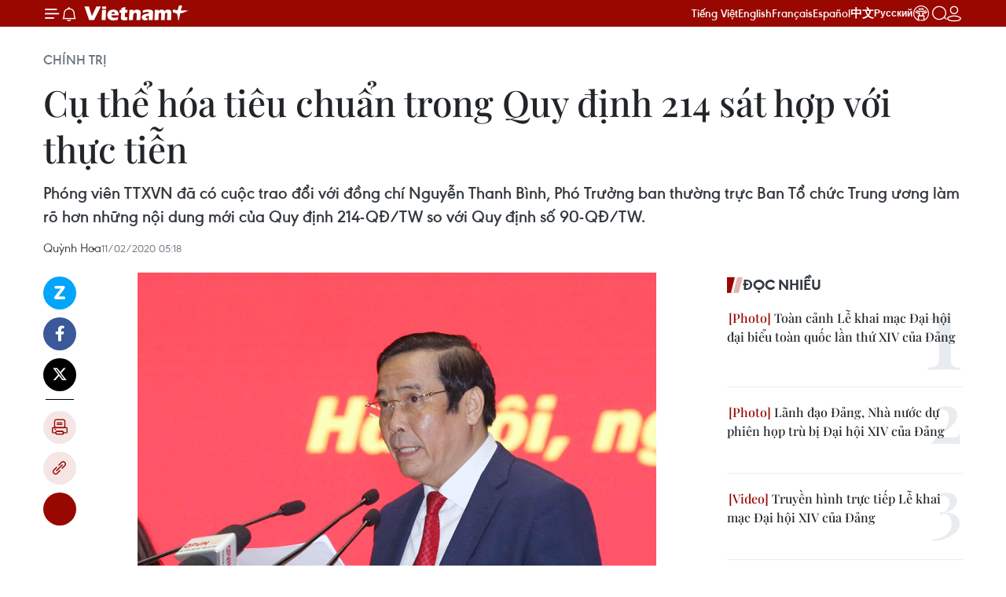

--- FILE ---
content_type: text/html;charset=utf-8
request_url: https://www.vietnamplus.vn/cu-the-hoa-tieu-chuan-trong-quy-dinh-214-sat-hop-voi-thuc-tien-post622559.vnp
body_size: 34013
content:
<!DOCTYPE html> <html lang="vi" class="vn "> <head> <title>Cụ thể hóa tiêu chuẩn trong Quy định 214 sát hợp với thực tiễn | Vietnam+ (VietnamPlus)</title> <meta name="description" content="Phóng viên TTXVN đã có cuộc trao đổi với đồng chí Nguyễn Thanh Bình, Phó Trưởng ban thường trực Ban Tổ chức Trung ương làm rõ hơn những nội dung mới của Quy định 214-QĐ/TW so với Quy định số 90-QĐ/TW."/> <meta name="keywords" content="đánh giá cán bộ, quy định 214, quy định 90, bổ nhiệm cán bộ"/> <meta name="news_keywords" content="đánh giá cán bộ, quy định 214, quy định 90, bổ nhiệm cán bộ"/> <meta http-equiv="Content-Type" content="text/html; charset=utf-8" /> <meta http-equiv="X-UA-Compatible" content="IE=edge"/> <meta http-equiv="refresh" content="1800" /> <meta name="revisit-after" content="1 days" /> <meta name="viewport" content="width=device-width, initial-scale=1"> <meta http-equiv="content-language" content="vi" /> <meta name="format-detection" content="telephone=no"/> <meta name="format-detection" content="address=no"/> <meta name="apple-mobile-web-app-capable" content="yes"> <meta name="apple-mobile-web-app-status-bar-style" content="black"> <meta name="apple-mobile-web-app-title" content="Vietnam+ (VietnamPlus)"/> <meta name="referrer" content="no-referrer-when-downgrade"/> <link rel="shortcut icon" href="https://media.vietnamplus.vn/assets/web/styles/img/favicon.ico" type="image/x-icon" /> <link rel="preconnect" href="https://media.vietnamplus.vn"/> <link rel="dns-prefetch" href="https://media.vietnamplus.vn"/> <link rel="preconnect" href="//www.google-analytics.com" /> <link rel="preconnect" href="//www.googletagmanager.com" /> <link rel="preconnect" href="//stc.za.zaloapp.com" /> <link rel="preconnect" href="//fonts.googleapis.com" /> <link rel="preconnect" href="//pagead2.googlesyndication.com"/> <link rel="preconnect" href="//tpc.googlesyndication.com"/> <link rel="preconnect" href="//securepubads.g.doubleclick.net"/> <link rel="preconnect" href="//accounts.google.com"/> <link rel="preconnect" href="//adservice.google.com"/> <link rel="preconnect" href="//adservice.google.com.vn"/> <link rel="preconnect" href="//www.googletagservices.com"/> <link rel="preconnect" href="//partner.googleadservices.com"/> <link rel="preconnect" href="//tpc.googlesyndication.com"/> <link rel="preconnect" href="//za.zdn.vn"/> <link rel="preconnect" href="//sp.zalo.me"/> <link rel="preconnect" href="//connect.facebook.net"/> <link rel="preconnect" href="//www.facebook.com"/> <link rel="dns-prefetch" href="//www.google-analytics.com" /> <link rel="dns-prefetch" href="//www.googletagmanager.com" /> <link rel="dns-prefetch" href="//stc.za.zaloapp.com" /> <link rel="dns-prefetch" href="//fonts.googleapis.com" /> <link rel="dns-prefetch" href="//pagead2.googlesyndication.com"/> <link rel="dns-prefetch" href="//tpc.googlesyndication.com"/> <link rel="dns-prefetch" href="//securepubads.g.doubleclick.net"/> <link rel="dns-prefetch" href="//accounts.google.com"/> <link rel="dns-prefetch" href="//adservice.google.com"/> <link rel="dns-prefetch" href="//adservice.google.com.vn"/> <link rel="dns-prefetch" href="//www.googletagservices.com"/> <link rel="dns-prefetch" href="//partner.googleadservices.com"/> <link rel="dns-prefetch" href="//tpc.googlesyndication.com"/> <link rel="dns-prefetch" href="//za.zdn.vn"/> <link rel="dns-prefetch" href="//sp.zalo.me"/> <link rel="dns-prefetch" href="//connect.facebook.net"/> <link rel="dns-prefetch" href="//www.facebook.com"/> <link rel="dns-prefetch" href="//graph.facebook.com"/> <link rel="dns-prefetch" href="//static.xx.fbcdn.net"/> <link rel="dns-prefetch" href="//staticxx.facebook.com"/> <script> var cmsConfig = { domainDesktop: 'https://www.vietnamplus.vn', domainMobile: 'https://www.vietnamplus.vn', domainApi: 'https://api.vietnamplus.vn', domainStatic: 'https://media.vietnamplus.vn', domainLog: 'https://log.vietnamplus.vn', googleAnalytics: 'G\-79WRYYR5JK', siteId: 0, pageType: 1, objectId: 622559, adsZone: 291, allowAds: false, adsLazy: true, antiAdblock: true, }; var USER_AGENT=window.navigator&&(window.navigator.userAgent||window.navigator.vendor)||window.opera||"",IS_MOBILE=/Android|webOS|iPhone|iPod|BlackBerry|Windows Phone|IEMobile|Mobile Safari|Opera Mini/i.test(USER_AGENT),IS_REDIRECT=!1;function setCookie(e,o,i){var n=new Date,i=(n.setTime(n.getTime()+24*i*60*60*1e3),"expires="+n.toUTCString());document.cookie=e+"="+o+"; "+i+";path=/;"}function getCookie(e){var o=document.cookie.indexOf(e+"="),i=o+e.length+1;return!o&&e!==document.cookie.substring(0,e.length)||-1===o?null:(-1===(e=document.cookie.indexOf(";",i))&&(e=document.cookie.length),unescape(document.cookie.substring(i,e)))}IS_MOBILE&&getCookie("isDesktop")&&(setCookie("isDesktop",1,-1),window.location=window.location.pathname.replace(".amp", ".vnp")+window.location.search,IS_REDIRECT=!0); </script> <script> if(USER_AGENT && USER_AGENT.indexOf("facebot") <= 0 && USER_AGENT.indexOf("facebookexternalhit") <= 0) { var query = ''; var hash = ''; if (window.location.search) query = window.location.search; if (window.location.hash) hash = window.location.hash; var canonicalUrl = 'https://www.vietnamplus.vn/cu-the-hoa-tieu-chuan-trong-quy-dinh-214-sat-hop-voi-thuc-tien-post622559.vnp' + query + hash ; var curUrl = decodeURIComponent(window.location.href); if(!location.port && canonicalUrl.startsWith("http") && curUrl != canonicalUrl){ window.location.replace(canonicalUrl); } } </script> <meta property="fb:pages" content="120834779440" /> <meta property="fb:app_id" content="1960985707489919" /> <meta name="author" content="Vietnam+ (VietnamPlus)" /> <meta name="copyright" content="Copyright © 2026 by Vietnam+ (VietnamPlus)" /> <meta name="RATING" content="GENERAL" /> <meta name="GENERATOR" content="Vietnam+ (VietnamPlus)" /> <meta content="Vietnam+ (VietnamPlus)" itemprop="sourceOrganization" name="source"/> <meta content="news" itemprop="genre" name="medium"/> <meta name="robots" content="noarchive, max-image-preview:large, index, follow" /> <meta name="GOOGLEBOT" content="noarchive, max-image-preview:large, index, follow" /> <link rel="canonical" href="https://www.vietnamplus.vn/cu-the-hoa-tieu-chuan-trong-quy-dinh-214-sat-hop-voi-thuc-tien-post622559.vnp" /> <meta property="og:site_name" content="Vietnam+ (VietnamPlus)"/> <meta property="og:rich_attachment" content="true"/> <meta property="og:type" content="article"/> <meta property="og:url" content="https://www.vietnamplus.vn/cu-the-hoa-tieu-chuan-trong-quy-dinh-214-sat-hop-voi-thuc-tien-post622559.vnp"/> <meta property="og:image" content="https://media.vietnamplus.vn/images/c14f6479e83e315b4cf3a2906cc6a51e27bcf62d5cfade9111d6ee1858caf5cbb19cd4f292a7b2f670db7abbc203c61fc2564700fb9ecd08a698720b80b4e3b006f3a3158c5bebf98b6f4feb76a73c2f/nguyenthanhbinh.jpg.webp"/> <meta property="og:image:width" content="1200"/> <meta property="og:image:height" content="630"/> <meta property="og:title" content="Cụ thể hóa tiêu chuẩn trong Quy định 214 sát hợp với thực tiễn"/> <meta property="og:description" content="Phóng viên TTXVN đã có cuộc trao đổi với đồng chí Nguyễn Thanh Bình, Phó Trưởng ban thường trực Ban Tổ chức Trung ương làm rõ hơn những nội dung mới của Quy định 214-QĐ/TW so với Quy định số 90-QĐ/TW."/> <meta name="twitter:card" value="summary"/> <meta name="twitter:url" content="https://www.vietnamplus.vn/cu-the-hoa-tieu-chuan-trong-quy-dinh-214-sat-hop-voi-thuc-tien-post622559.vnp"/> <meta name="twitter:title" content="Cụ thể hóa tiêu chuẩn trong Quy định 214 sát hợp với thực tiễn"/> <meta name="twitter:description" content="Phóng viên TTXVN đã có cuộc trao đổi với đồng chí Nguyễn Thanh Bình, Phó Trưởng ban thường trực Ban Tổ chức Trung ương làm rõ hơn những nội dung mới của Quy định 214-QĐ/TW so với Quy định số 90-QĐ/TW."/> <meta name="twitter:image" content="https://media.vietnamplus.vn/images/c14f6479e83e315b4cf3a2906cc6a51e27bcf62d5cfade9111d6ee1858caf5cbb19cd4f292a7b2f670db7abbc203c61fc2564700fb9ecd08a698720b80b4e3b006f3a3158c5bebf98b6f4feb76a73c2f/nguyenthanhbinh.jpg.webp"/> <meta name="twitter:site" content="@Vietnam+ (VietnamPlus)"/> <meta name="twitter:creator" content="@Vietnam+ (VietnamPlus)"/> <meta property="article:publisher" content="https://www.facebook.com/VietnamPlus" /> <meta property="article:tag" content="đánh giá cán bộ, quy định 214, quy định 90, bổ nhiệm cán bộ"/> <meta property="article:section" content="Chính trị" /> <meta property="article:published_time" content="2020-02-11T12:18:36+0700"/> <meta property="article:modified_time" content="2020-02-11T12:18:36+0700"/> <link rel="amphtml" href="https://www.vietnamplus.vn/cu-the-hoa-tieu-chuan-trong-quy-dinh-214-sat-hop-voi-thuc-tien-post622559.amp" /> <script type="application/ld+json"> { "@context": "http://schema.org", "@type": "Organization", "name": "Vietnam+ (VietnamPlus)", "url": "https://www.vietnamplus.vn", "logo": "https://media.vietnamplus.vn/assets/web/styles/img/logo.png", "foundingDate": "2008", "founders": [ { "@type": "Person", "name": "Thông tấn xã Việt Nam (TTXVN)" } ], "address": [ { "@type": "PostalAddress", "streetAddress": "Số 05 Lý Thường Kiệt - Hà Nội - Việt Nam", "addressLocality": "Hà Nội City", "addressRegion": "Northeast", "postalCode": "100000", "addressCountry": "VNM" } ], "contactPoint": [ { "@type": "ContactPoint", "telephone": "+84-243-941-1349", "contactType": "customer service" }, { "@type": "ContactPoint", "telephone": "+84-243-941-1348", "contactType": "customer service" } ], "sameAs": [ "https://www.facebook.com/VietnamPlus", "https://www.tiktok.com/@vietnamplus", "https://twitter.com/vietnamplus", "https://www.youtube.com/c/BaoVietnamPlus" ] } </script> <script type="application/ld+json"> { "@context" : "https://schema.org", "@type" : "WebSite", "name": "Vietnam+ (VietnamPlus)", "url": "https://www.vietnamplus.vn", "alternateName" : "Báo điện tử VIETNAMPLUS, Cơ quan của Thông tấn xã Việt Nam (TTXVN)", "potentialAction": { "@type": "SearchAction", "target": { "@type": "EntryPoint", "urlTemplate": "https://www.vietnamplus.vn/search/?q={search_term_string}" }, "query-input": "required name=search_term_string" } } </script> <script type="application/ld+json"> { "@context":"http://schema.org", "@type":"BreadcrumbList", "itemListElement":[ { "@type":"ListItem", "position":1, "item":{ "@id":"https://www.vietnamplus.vn/chinhtri/", "name":"Chính trị" } } ] } </script> <script type="application/ld+json"> { "@context": "http://schema.org", "@type": "NewsArticle", "mainEntityOfPage":{ "@type":"WebPage", "@id":"https://www.vietnamplus.vn/cu-the-hoa-tieu-chuan-trong-quy-dinh-214-sat-hop-voi-thuc-tien-post622559.vnp" }, "headline": "Cụ thể hóa tiêu chuẩn trong Quy định 214 sát hợp với thực tiễn", "description": "Phóng viên TTXVN đã có cuộc trao đổi với đồng chí Nguyễn Thanh Bình, Phó Trưởng ban thường trực Ban Tổ chức Trung ương làm rõ hơn những nội dung mới của Quy định 214-QĐ/TW so với Quy định số 90-QĐ/TW.", "image": { "@type": "ImageObject", "url": "https://media.vietnamplus.vn/images/c14f6479e83e315b4cf3a2906cc6a51e27bcf62d5cfade9111d6ee1858caf5cbb19cd4f292a7b2f670db7abbc203c61fc2564700fb9ecd08a698720b80b4e3b006f3a3158c5bebf98b6f4feb76a73c2f/nguyenthanhbinh.jpg.webp", "width" : 1200, "height" : 675 }, "datePublished": "2020-02-11T12:18:36+0700", "dateModified": "2020-02-11T12:18:36+0700", "author": { "@type": "Person", "name": "Quỳnh Hoa" }, "publisher": { "@type": "Organization", "name": "Vietnam+ (VietnamPlus)", "logo": { "@type": "ImageObject", "url": "https://media.vietnamplus.vn/assets/web/styles/img/logo.png" } } } </script> <link rel="preload" href="https://media.vietnamplus.vn/assets/web/styles/css/main.min-1.0.15.css" as="style"> <link rel="preload" href="https://media.vietnamplus.vn/assets/web/js/main.min-1.0.35.js" as="script"> <link rel="preload" href="https://media.vietnamplus.vn/assets/web/js/detail.min-1.0.16.js" as="script"> <link rel="preload" href="https://common.mcms.one/assets/styles/css/vietnamplus-1.0.0.css" as="style"> <link rel="stylesheet" href="https://common.mcms.one/assets/styles/css/vietnamplus-1.0.0.css"> <link id="cms-style" rel="stylesheet" href="https://media.vietnamplus.vn/assets/web/styles/css/main.min-1.0.15.css"> <style>.infographic-page { overflow-x: hidden;
}</style> <script type="text/javascript"> var _metaOgUrl = 'https://www.vietnamplus.vn/cu-the-hoa-tieu-chuan-trong-quy-dinh-214-sat-hop-voi-thuc-tien-post622559.vnp'; var page_title = document.title; var tracked_url = window.location.pathname + window.location.search + window.location.hash; var cate_path = 'chinhtri'; if (cate_path.length > 0) { tracked_url = "/" + cate_path + tracked_url; } </script> <script async="" src="https://www.googletagmanager.com/gtag/js?id=G-79WRYYR5JK"></script> <script> window.dataLayer = window.dataLayer || []; function gtag(){dataLayer.push(arguments);} gtag('js', new Date()); gtag('config', 'G-79WRYYR5JK', {page_path: tracked_url}); </script> <script>window.dataLayer = window.dataLayer || [];dataLayer.push({'pageCategory': '/chinhtri'});</script> <script> window.dataLayer = window.dataLayer || []; dataLayer.push({ 'event': 'Pageview', 'articleId': '622559', 'articleTitle': 'Cụ thể hóa tiêu chuẩn trong Quy định 214 sát hợp với thực tiễn', 'articleCategory': 'Chính trị', 'articleAlowAds': false, 'articleAuthor': 'Quỳnh Hoa', 'articleType': 'detail', 'articleTags': 'đánh giá cán bộ, quy định 214, quy định 90, bổ nhiệm cán bộ', 'articlePublishDate': '2020-02-11T12:18:36+0700', 'articleThumbnail': 'https://media.vietnamplus.vn/images/c14f6479e83e315b4cf3a2906cc6a51e27bcf62d5cfade9111d6ee1858caf5cbb19cd4f292a7b2f670db7abbc203c61fc2564700fb9ecd08a698720b80b4e3b006f3a3158c5bebf98b6f4feb76a73c2f/nguyenthanhbinh.jpg.webp', 'articleShortUrl': 'https://www.vietnamplus.vn/cu-the-hoa-tieu-chuan-trong-quy-dinh-214-sat-hop-voi-thuc-tien-post622559.vnp', 'articleFullUrl': 'https://www.vietnamplus.vn/cu-the-hoa-tieu-chuan-trong-quy-dinh-214-sat-hop-voi-thuc-tien-post622559.vnp', }); </script> <script> window.dataLayer = window.dataLayer || []; dataLayer.push({'articleAuthor': 'Quỳnh Hoa', 'articleAuthorID': '0'}); </script> <script type='text/javascript'> gtag('event', 'article_page',{ 'articleId': '622559', 'articleTitle': 'Cụ thể hóa tiêu chuẩn trong Quy định 214 sát hợp với thực tiễn', 'articleCategory': 'Chính trị', 'articleAlowAds': false, 'articleAuthor': 'Quỳnh Hoa', 'articleType': 'detail', 'articleTags': 'đánh giá cán bộ, quy định 214, quy định 90, bổ nhiệm cán bộ', 'articlePublishDate': '2020-02-11T12:18:36+0700', 'articleThumbnail': 'https://media.vietnamplus.vn/images/c14f6479e83e315b4cf3a2906cc6a51e27bcf62d5cfade9111d6ee1858caf5cbb19cd4f292a7b2f670db7abbc203c61fc2564700fb9ecd08a698720b80b4e3b006f3a3158c5bebf98b6f4feb76a73c2f/nguyenthanhbinh.jpg.webp', 'articleShortUrl': 'https://www.vietnamplus.vn/cu-the-hoa-tieu-chuan-trong-quy-dinh-214-sat-hop-voi-thuc-tien-post622559.vnp', 'articleFullUrl': 'https://www.vietnamplus.vn/cu-the-hoa-tieu-chuan-trong-quy-dinh-214-sat-hop-voi-thuc-tien-post622559.vnp', }); </script> <script>(function(w,d,s,l,i){w[l]=w[l]||[];w[l].push({'gtm.start': new Date().getTime(),event:'gtm.js'});var f=d.getElementsByTagName(s)[0], j=d.createElement(s),dl=l!='dataLayer'?'&l='+l:'';j.async=true;j.src= 'https://www.googletagmanager.com/gtm.js?id='+i+dl;f.parentNode.insertBefore(j,f); })(window,document,'script','dataLayer','GTM-5WM58F3N');</script> <script type="text/javascript"> !function(){"use strict";function e(e){var t=!(arguments.length>1&&void 0!==arguments[1])||arguments[1],c=document.createElement("script");c.src=e,t?c.type="module":(c.async=!0,c.type="text/javascript",c.setAttribute("nomodule",""));var n=document.getElementsByTagName("script")[0];n.parentNode.insertBefore(c,n)}!function(t,c){!function(t,c,n){var a,o,r;n.accountId=c,null!==(a=t.marfeel)&&void 0!==a||(t.marfeel={}),null!==(o=(r=t.marfeel).cmd)&&void 0!==o||(r.cmd=[]),t.marfeel.config=n;var i="https://sdk.mrf.io/statics";e("".concat(i,"/marfeel-sdk.js?id=").concat(c),!0),e("".concat(i,"/marfeel-sdk.es5.js?id=").concat(c),!1)}(t,c,arguments.length>2&&void 0!==arguments[2]?arguments[2]:{})}(window,2272,{} )}(); </script> <script async src="https://sp.zalo.me/plugins/sdk.js"></script> </head> <body class="detail-page"> <noscript><iframe src="https://www.googletagmanager.com/ns.html?id=GTM-5WM58F3N" height="0" width="0" style="display:none;visibility:hidden"></iframe></noscript> <div id="sdaWeb_SdaMasthead" class="rennab rennab-top" data-platform="1" data-position="Web_SdaMasthead" style="display:none"> </div> <header class=" site-header"> <div class="sticky"> <div class="container"> <i class="ic-menu"></i> <i class="ic-bell"></i> <div id="header-news" class="pick-news hidden" data-source="header-latest-news"></div> <a class="small-logo" href="/" title="Vietnam+ (VietnamPlus)">Vietnam+ (VietnamPlus)</a> <ul class="menu"> <li> <a href="/" title="Tiếng Việt" target="_blank">Tiếng Việt</a> </li> <li> <a href="https://en.vietnamplus.vn" title="English" target="_blank" rel="nofollow">English</a> </li> <li> <a href="https://fr.vietnamplus.vn" title="Français" target="_blank" rel="nofollow">Français</a> </li> <li> <a href="https://es.vietnamplus.vn" title="Español" target="_blank" rel="nofollow">Español</a> </li> <li> <a href="https://zh.vietnamplus.vn" title="中文" target="_blank" rel="nofollow">中文</a> </li> <li> <a href="https://ru.vietnamplus.vn" title="Русский" target="_blank" rel="nofollow">Русский</a> </li> <li> <a class="ic-hn" href="https://hanoi.vietnamplus.vn/" target="_blank" rel="nofollow" title="Thăng Long - Hà Nội"><i class="hanoi-icon"></i></a> </li> </ul> <div class="search-wrapper"> <i class="ic-search"></i> <input type="text" class="search txtsearch" placeholder="Nhập từ khóa"> </div> <div class="user-menu" id="userprofile"></div> </div> </div> </header> <div class="site-body"> <div id="sdaWeb_SdaBackground" class="rennab " data-platform="1" data-position="Web_SdaBackground" style="display:none"> </div> <div class="container"> <div class="breadcrumb breadcrumb-detail"> <h2 class="main"> <a href="https://www.vietnamplus.vn/chinhtri/" title="Chính trị" class="active">Chính trị</a> </h2> </div> <div id="sdaWeb_SdaTop" class="rennab " data-platform="1" data-position="Web_SdaTop" style="display:none"> </div> <div class="article"> <h1 class="article__title cms-title "> Cụ thể hóa tiêu chuẩn trong Quy định 214 sát hợp với thực tiễn </h1> <div class="article__sapo cms-desc"> Phóng viên TTXVN đã có cuộc trao đổi với đồng chí Nguyễn Thanh Bình, Phó Trưởng ban thường trực Ban Tổ chức Trung ương làm rõ hơn những nội dung mới của Quy định 214-QĐ/TW so với Quy định số 90-QĐ/TW. </div> <div id="sdaWeb_SdaArticleAfterSapo" class="rennab " data-platform="1" data-position="Web_SdaArticleAfterSapo" style="display:none"> </div> <div class="article__meta"> <span class="author cms-author">Quỳnh Hoa</span> <time class="time" datetime="2020-02-11T12:18:36+0700" data-time="1581398316" data-friendly="false">11/02/2020 12:18</time> <meta class="cms-date" itemprop="datePublished" content="2020-02-11T12:18:36+0700"> </div> <div class="col"> <div class="main-col content-col"> <div class="article__body zce-content-body cms-body" itemprop="articleBody"> <div class="social-pin sticky article__social"> <a href="javascript:void(0);" class="zl zalo-share-button" title="Zalo" data-href="https://www.vietnamplus.vn/cu-the-hoa-tieu-chuan-trong-quy-dinh-214-sat-hop-voi-thuc-tien-post622559.vnp" data-oaid="4486284411240520426" data-layout="1" data-color="blue" data-customize="true">Zalo</a> <a href="javascript:void(0);" class="item fb" data-href="https://www.vietnamplus.vn/cu-the-hoa-tieu-chuan-trong-quy-dinh-214-sat-hop-voi-thuc-tien-post622559.vnp" data-rel="facebook" title="Facebook">Facebook</a> <a href="javascript:void(0);" class="item tw" data-href="https://www.vietnamplus.vn/cu-the-hoa-tieu-chuan-trong-quy-dinh-214-sat-hop-voi-thuc-tien-post622559.vnp" data-rel="twitter" title="Twitter">Twitter</a> <a href="javascript:void(0);" class="bookmark sendbookmark hidden" onclick="ME.sendBookmark(this, 622559);" data-id="622559" title="Lưu bài viết">Lưu bài viết</a> <a href="javascript:void(0);" class="print sendprint" title="Print" data-href="/print-622559.html">Bản in</a> <a href="javascript:void(0);" class="item link" data-href="https://www.vietnamplus.vn/cu-the-hoa-tieu-chuan-trong-quy-dinh-214-sat-hop-voi-thuc-tien-post622559.vnp" data-rel="copy" title="Copy link">Copy link</a> <div id='shortenlink-container'></div> </div> <div class="article-photo"> <img alt="Cụ thể hóa tiêu chuẩn trong Quy định 214 sát hợp với thực tiễn ảnh 1" src="[data-uri]" class="lazyload cms-photo" data-large-src="https://media.vietnamplus.vn/images/db3eecc2e589c60996480488f99e20f4ba172c45ceb37663dfd0601044fe0d2f13329e983d69be0ab87e8ab44b07a1e31d175058d9a59d4e21100ddb41c54c45/nguyenthanhbinh.jpg" data-src="https://media.vietnamplus.vn/images/4359a3df9b251435296fbde0195654bad81c6d8e2d00a2a6fdcb9454d4823b7c16b0561b5fdf8a4bc57b4d1eac98aee64f9efb0c8972265f49d8f86164867992/nguyenthanhbinh.jpg" title="Đồng chí Nguyễn Thanh Bình, Ủy viên Trung ương Đảng, Phó Trưởng Ban Thường trực Ban Tổ chức Trung ương. (Ảnh: Phương Hoa/TTXVN)"><span>Đồng chí Nguyễn Thanh Bình, Ủy viên Trung ương Đảng, Phó Trưởng Ban Thường trực Ban Tổ chức Trung ương. (Ảnh: Phương Hoa/TTXVN)</span>
</div>
<p>Mới đây, Tổng Bí thư, Chủ tịch nước Nguyễn Phú Trọng đã ký ban hành Quy định 214-QĐ/TW của Bộ Chính trị về khung tiêu chuẩn chức danh, tiêu chí đánh giá cán bộ thuộc diện Ban Chấp hành Trung ương, Bộ Chính trị, Ban Bí thư quản lý. Quy định này thay thế Quy định số 90-QĐ/TW, ngày 04/8/2017 của Bộ Chính trị về tiêu chuẩn chức danh, tiêu chí đánh giá cán bộ thuộc diện Ban Chấp hành Trung ương, Bộ Chính trị, Ban Bí thư quản lý.</p>
<p>Nhân dịp này, phóng viên Thông tấn xã Việt Nam đã có cuộc trao đổi với đồng chí Nguyễn Thanh Bình, Ủy viên Trung ương Đảng, Phó Trưởng ban thường trực Ban Tổ chức Trung ương làm rõ hơn những nội dung mới của Quy định 214-QĐ/TW so với Quy định số 90-QĐ/TW.</p>
<p><em>- Đồng chí cho biết ý nghĩa của việc Bộ Chính trị ban hành Quy định số 214-QĐ/TW khi các cấp ủy, tổ chức cơ sở Đảng trên cả nước đang chuẩn bị tổ chức Đại hội đảng bộ các cấp tiến tới Đại hội đại biểu toàn quốc lần thứ XIII của Đảng, nhất là trong công tác chuẩn bị nhân sự đại hội?</em></p>
<p><strong>Đồng chí Nguyễn Thanh Bình:</strong>&nbsp;Bộ Chính trị ban hành Quy định 214-QĐ/TW khung tiêu chuẩn chức danh, tiêu chí đánh giá cán bộ thuộc diện Ban Chấp hành Trung ương, Bộ Chính trị, Ban Bí thư quản lý nhằm tiếp tục cụ thể hóa Nghị quyết Đại hội đại biểu toàn quốc lần thứ XII của Đảng và các chủ trương, Nghị quyết của Ban Chấp hành Trung ương, nhất là Nghị quyết Nghị quyết số 26-NQ/TW ngày 19/5/2018 của Ban Chấp hành Trung ương về tập trung xây dựng đội ngũ cán bộ các cấp, nhất là cấp chiến lược, đủ phẩm chất, năng lực và uy tín, ngang tầm nhiệm vụ.&nbsp;</p>
<p>Việc xây dựng đầy đủ khung tiêu chuẩn các chức danh cán bộ thuộc diện Ban Chấp hành Trung ương, Bộ Chính trị, Ban Bí thư quản lý, bảo đảm đồng bộ, thống nhất với các nguyên tắc, quy định của Đảng, Nhà nước về công tác cán bộ và quản lý đội ngũ cán bộ; làm cơ sở cho công tác quy hoạch, đào tạo, bồi dưỡng, nhận xét đánh giá, luân chuyển, bổ nhiệm, giới thiệu cán bộ ứng cử; góp phần nâng cao chất lượng công tác cán bộ, xây dựng đội ngũ cán bộ các cấp, nhất là cấp chiến lược, đáp ứng yêu cầu, nhiệm vụ trong tình hình mới.</p>
<p><strong><a href="https://www.vietnamplus.vn/quy-dinh-moi-cua-bo-chinh-tri-ve-tieu-chi-danh-gia-can-bo/621057.vnp" class="cms-relate">[Quy định mới của Bộ Chính trị về tiêu chí đánh giá cán bộ]</a></strong></p>
<div class="sda_middle"> <div id="sdaWeb_SdaArticleMiddle" class="rennab fyi" data-platform="1" data-position="Web_SdaArticleMiddle"> </div>
</div>
<p>Trong quá trình chuẩn bị và tiến hành Đại hội đảng bộ các cấp tiến tới Đại hội đại biểu toàn quốc lần thứ XIII của Đảng, các Tỉnh ủy, Thành ủy, Đảng ủy trực thuộc Trung ương căn cứ Quy định 214-QĐ/TW và các quy định liên quan của Đảng, Nhà nước về công tác cán bộ, tiến hành nhận xét, đánh giá cán bộ, chuẩn bị nhân sự cấp ủy, nhân sự giữ các chức danh chủ chốt nhiệm kỳ 2020-2025.</p>
<p><em>-&nbsp;Các tổ chức Đảng cần lưu ý những điểm nào khi triển khai thực hiện Quy định 214-QĐ/TW, thưa đồng chí?</em></p>
<p><strong>- Đồng chí Nguyễn Thanh Bình:</strong>&nbsp;Quy định 214-QĐ/TW về khung tiêu chuẩn chức danh, tiêu chí đánh giá cán bộ thuộc hiện Ban Chấp hành Trung ương, Bộ Chính trị, Ban Bí thư quản lý. Như vậy, đây là tiêu chuẩn, tiêu chí khung, quy định những nội dung cơ bản nhất.</p>
<p>Trên cơ sở quy định khung này, Bộ Chính trị giao Ban Bí thư chỉ đạo Ban cán sự đảng Chính phủ, Đảng đoàn Quốc hội, Ban Tổ chức Trung ương và các cơ quan liên quan cụ thể hóa tiêu chuẩn các chức danh cán bộ, tiêu chí đánh giá cán bộ diện Trung ương quản lý... cho sát hợp với đặc điểm, điều kiện, thực tiễn của địa phương, cơ quan, đơn vị.&nbsp;</p>
<p>Tiêu chuẩn chức danh gồm tiêu chuẩn chung và tiêu chuẩn chức danh cụ thể. Các chức danh cụ thể phải bảo đảm đầy đủ tiêu chuẩn chung; đồng thời, đáp ứng tiêu chuẩn cụ thể của mỗi chức danh.&nbsp;</p>
<p>Quy định 214-QĐ/TW quy định một số trường hợp đặc thù áp dụng tiêu chuẩn chức danh khi bổ nhiệm, giới thiệu cán bộ ứng cử như sau:</p>
<p>Một là, tiêu chuẩn chung của các chức danh lãnh đạo, quản lý phải đã kinh qua và hoàn thành tốt chức trách, nhiệm vụ của chức danh lãnh đạo, quản lý chủ chốt cấp dưới trực tiếp; có nhiều kinh nghiệm thực tiễn. Tuy nhiên, khi bổ nhiệm, giới thiệu ứng cử đối với cán bộ được điều động, luân chuyển từ nơi khác đến thì không nhất thiết phải bảo đảm tiêu chuẩn đã kinh qua chức danh lãnh đạo, quản lý chủ chốt cấp dưới trực tiếp.</p>
<div class="sda_middle"> <div id="sdaWeb_SdaArticleMiddle1" class="rennab fyi" data-platform="1" data-position="Web_SdaArticleMiddle1"> </div>
</div>
<p>Hai là, cán bộ được bổ nhiệm giữ chức vụ tương đương hoặc kiêm nhiệm thêm chức vụ khác thì không nhất thiết phải bảo đảm đầy đủ tiêu chuẩn của chức danh tương đương hoặc tiêu chuẩn của chức danh kiêm nhiệm.&nbsp;</p>
<p>Ba là, về trình độ, đối với cán bộ thuộc diện Ban Chấp hành Trung ương, Bộ Chính trị, Ban Bí thư quản lý phải có trình độ “quản lý nhà nước ngạch chuyên viên cao cấp hoặc tương đương.” Tuy nhiên, cán bộ thuộc lực lượng vũ trang, đơn vị sự nghiệp, doanh nghiệp nhà nước khi bổ nhiệm, giới thiệu ứng cử không nhất thiết phải bảo đảm tiêu chuẩn “quản lý nhà nước ngạch chuyên viên cao cấp.”</p>
<p>Bốn là, khi xem xét, bổ nhiệm, giới thiệu cán bộ ứng cử chức danh mới chưa có trong Quy định này thì áp dụng tiêu chuẩn chung và vận dụng tiêu chuẩn chức danh tương đương có vị trí, tính chất tương đồng.&nbsp;</p>
<p><em>-<strong></strong>Xin đồng chí cho biết những điểm mới trong quy định tiêu chuẩn chức danh lãnh đạo Đảng, Nhà nước?&nbsp;</em></p>
<p><strong>Đồng chí Nguyễn Thanh Bình:&nbsp;</strong>Nội dung tiêu chuẩn chức danh trong Quy định 214-QĐ/TW cơ bản kế thừa Quy định số 90-QĐ/TW; đồng thời có một số điểm mới sau:&nbsp;</p>
<p>Về tiêu chuẩn chung: Cụ thể hóa Nghị quyết số 26-NQ/TW, ngày 19/5/2018 của Ban Chấp hành Trung ương, Quy định 214 bổ sung tiêu chuẩn (về năng lực và uy tín) nội dung: “có thành tích nổi trội, có “sản phẩm” cụ thể, góp phần thúc đẩy sự phát triển của ngành, địa phương, cơ quan, đơn vị.”</p>
<p>Về tiêu chuẩn chức danh cụ thể: Tiêu chuẩn các chức danh cụ thể quy định “hoàn thành tốt nhiệm vụ” thay cho “hoàn thành xuất sắc nhiệm vụ” đã quy định trước đây. Bổ sung thêm một số chức danh vào nhóm các chức danh đã được quy định tiêu chuẩn.</p>
<div class="sda_middle"> <div id="sdaWeb_SdaArticleMiddle2" class="rennab fyi" data-platform="1" data-position="Web_SdaArticleMiddle2"> </div>
</div>
<p>Quy định mới tiêu chuẩn 21 chức danh, nhóm chức danh cán bộ thuộc diện Bộ Chính trị, Ban Bí thư quản lý thuộc các khối: Cơ quan Đảng ở Trung ương; cơ quan Quốc hội; Cơ quan Chính phủ, Văn phòng Chủ tịch nước; Cơ quan Tư pháp; Cơ quan Mặt trận Tổ quốc và các đoàn thể chính trị xã hội Trung ương; Đảng ủy khối trực thuộc Trung ương; tỉnh, thành phố trực thuộc Trung ương.</p>
<p><em>-&nbsp;Trân trọng cảm ơn đồng chí!</em></p> <div class="article__source"> <div class="source"> <span class="name">(TTXVN/Vietnam+)</span> </div> </div> <div id="sdaWeb_SdaArticleAfterBody" class="rennab " data-platform="1" data-position="Web_SdaArticleAfterBody" style="display:none"> </div> </div> <div class="article__tag"> <a class="active" href="https://www.vietnamplus.vn/tag/danh-gia-can-bo-tag158875.vnp" title="đánh giá cán bộ">#đánh giá cán bộ</a> <a class="active" href="https://www.vietnamplus.vn/tag/quy-dinh-214-tag383479.vnp" title="quy định 214">#quy định 214</a> <a class="" href="https://www.vietnamplus.vn/tag/quy-dinh-90-tag383481.vnp" title="quy định 90">#quy định 90</a> <a class="" href="https://www.vietnamplus.vn/tag/bo-nhiem-can-bo-tag10432.vnp" title="bổ nhiệm cán bộ">#bổ nhiệm cán bộ</a> </div> <div id="sdaWeb_SdaArticleAfterTag" class="rennab " data-platform="1" data-position="Web_SdaArticleAfterTag" style="display:none"> </div> <div class="wrap-social"> <div class="social-pin article__social"> <a href="javascript:void(0);" class="zl zalo-share-button" title="Zalo" data-href="https://www.vietnamplus.vn/cu-the-hoa-tieu-chuan-trong-quy-dinh-214-sat-hop-voi-thuc-tien-post622559.vnp" data-oaid="4486284411240520426" data-layout="1" data-color="blue" data-customize="true">Zalo</a> <a href="javascript:void(0);" class="item fb" data-href="https://www.vietnamplus.vn/cu-the-hoa-tieu-chuan-trong-quy-dinh-214-sat-hop-voi-thuc-tien-post622559.vnp" data-rel="facebook" title="Facebook">Facebook</a> <a href="javascript:void(0);" class="item tw" data-href="https://www.vietnamplus.vn/cu-the-hoa-tieu-chuan-trong-quy-dinh-214-sat-hop-voi-thuc-tien-post622559.vnp" data-rel="twitter" title="Twitter">Twitter</a> <a href="javascript:void(0);" class="bookmark sendbookmark hidden" onclick="ME.sendBookmark(this, 622559);" data-id="622559" title="Lưu bài viết">Lưu bài viết</a> <a href="javascript:void(0);" class="print sendprint" title="Print" data-href="/print-622559.html">Bản in</a> <a href="javascript:void(0);" class="item link" data-href="https://www.vietnamplus.vn/cu-the-hoa-tieu-chuan-trong-quy-dinh-214-sat-hop-voi-thuc-tien-post622559.vnp" data-rel="copy" title="Copy link">Copy link</a> <div id='shortenlink-container'></div> </div> <a href="https://news.google.com/publications/CAAqBwgKMN-18wowlLWFAw?hl=vi&gl=VN&ceid=VN%3Avi" class="google-news" target="_blank" title="Google News">Theo dõi VietnamPlus </a> </div> <div id="sdaWeb_SdaArticleAfterBody1" class="rennab " data-platform="1" data-position="Web_SdaArticleAfterBody1" style="display:none"> </div> <div id="sdaWeb_SdaArticleAfterBody2" class="rennab " data-platform="1" data-position="Web_SdaArticleAfterBody2" style="display:none"> </div> <div class="wrap-comment" id="comment622559" data-id="622559" data-type="20"></div> <div id="sdaWeb_SdaArticleAfterComment" class="rennab " data-platform="1" data-position="Web_SdaArticleAfterComment" style="display:none"> </div> <div class="box-related-news"> <h3 class="box-heading"> <span class="title">Tin liên quan</span> </h3> <div class="box-content" data-source="related-news"> <article class="story"> <figure class="story__thumb"> <a class="cms-link" href="https://www.vietnamplus.vn/mo-rong-nguon-gioi-thieu-nhan-su-cho-dai-hoi-dang-cac-cap-post620061.vnp" title="Mở rộng nguồn giới thiệu nhân sự cho đại hội đảng các cấp"> <img class="lazyload" src="[data-uri]" data-src="https://media.vietnamplus.vn/images/c06a2343df4164d2fe2c753277d10fd8d1edd06afb0049ffe148177b5f6df436727e5a4495bff63c5a8ea63101c38d8a8c11719d67fa5d950fea493b86ce6b4139a01038ae9882268723d27fa99c981d/1D7B7A08F4E1BE2282CA3D527F53653E.jpg.webp" data-srcset="https://media.vietnamplus.vn/images/c06a2343df4164d2fe2c753277d10fd8d1edd06afb0049ffe148177b5f6df436727e5a4495bff63c5a8ea63101c38d8a8c11719d67fa5d950fea493b86ce6b4139a01038ae9882268723d27fa99c981d/1D7B7A08F4E1BE2282CA3D527F53653E.jpg.webp 1x, https://media.vietnamplus.vn/images/6894d4be18cd9842ac82a99313601c6cd1edd06afb0049ffe148177b5f6df436727e5a4495bff63c5a8ea63101c38d8a8c11719d67fa5d950fea493b86ce6b4139a01038ae9882268723d27fa99c981d/1D7B7A08F4E1BE2282CA3D527F53653E.jpg.webp 2x" alt="Các đại biểu biểu quyết thông qua Nghị quyết của Đại hội Đảng bộ. (Ảnh: Phạm Kiên/TTXVN)"> <noscript><img src="https://media.vietnamplus.vn/images/c06a2343df4164d2fe2c753277d10fd8d1edd06afb0049ffe148177b5f6df436727e5a4495bff63c5a8ea63101c38d8a8c11719d67fa5d950fea493b86ce6b4139a01038ae9882268723d27fa99c981d/1D7B7A08F4E1BE2282CA3D527F53653E.jpg.webp" srcset="https://media.vietnamplus.vn/images/c06a2343df4164d2fe2c753277d10fd8d1edd06afb0049ffe148177b5f6df436727e5a4495bff63c5a8ea63101c38d8a8c11719d67fa5d950fea493b86ce6b4139a01038ae9882268723d27fa99c981d/1D7B7A08F4E1BE2282CA3D527F53653E.jpg.webp 1x, https://media.vietnamplus.vn/images/6894d4be18cd9842ac82a99313601c6cd1edd06afb0049ffe148177b5f6df436727e5a4495bff63c5a8ea63101c38d8a8c11719d67fa5d950fea493b86ce6b4139a01038ae9882268723d27fa99c981d/1D7B7A08F4E1BE2282CA3D527F53653E.jpg.webp 2x" alt="Các đại biểu biểu quyết thông qua Nghị quyết của Đại hội Đảng bộ. (Ảnh: Phạm Kiên/TTXVN)" class="image-fallback"></noscript> </a> </figure> <h2 class="story__heading" data-tracking="620061"> <a class=" cms-link" href="https://www.vietnamplus.vn/mo-rong-nguon-gioi-thieu-nhan-su-cho-dai-hoi-dang-cac-cap-post620061.vnp" title="Mở rộng nguồn giới thiệu nhân sự cho đại hội đảng các cấp"> Mở rộng nguồn giới thiệu nhân sự cho đại hội đảng các cấp </a> </h2> <time class="time" datetime="2020-01-26T14:20:00+0700" data-time="1580023200"> 26/01/2020 14:20 </time> <div class="story__summary story__shorten"> Phương án nhân sự cấp ủy phải gắn kết chặt chẽ với công tác chuẩn bị nhân sự các cơ quan nhà nước ở các cấp nhiệm kỳ 2021-2026. </div> </article> <article class="story"> <figure class="story__thumb"> <a class="cms-link" href="https://www.vietnamplus.vn/bo-truong-noi-vu-le-vinh-tan-can-bo-phai-co-cai-tam-ngang-cai-tam-post620064.vnp" title="Bộ trưởng Nội vụ Lê Vĩnh Tân: Cán bộ phải có cái tâm ngang cái tầm"> <img class="lazyload" src="[data-uri]" data-src="https://media.vietnamplus.vn/images/c06a2343df4164d2fe2c753277d10fd8d1edd06afb0049ffe148177b5f6df436383af44951dc9d930fd6da43ca4f17b4dbe6b2e44cf023fe137aa6324a662cce6ce5517a9f3aba02bdcd8134020c60ef/4165487346E2ABA4C2A1BB2B202D7C77.jpg.webp" data-srcset="https://media.vietnamplus.vn/images/c06a2343df4164d2fe2c753277d10fd8d1edd06afb0049ffe148177b5f6df436383af44951dc9d930fd6da43ca4f17b4dbe6b2e44cf023fe137aa6324a662cce6ce5517a9f3aba02bdcd8134020c60ef/4165487346E2ABA4C2A1BB2B202D7C77.jpg.webp 1x, https://media.vietnamplus.vn/images/6894d4be18cd9842ac82a99313601c6cd1edd06afb0049ffe148177b5f6df436383af44951dc9d930fd6da43ca4f17b4dbe6b2e44cf023fe137aa6324a662cce6ce5517a9f3aba02bdcd8134020c60ef/4165487346E2ABA4C2A1BB2B202D7C77.jpg.webp 2x" alt="Bộ trưởng Bộ Nội vụ Lê Vĩnh Tân. (Ảnh: Doãn Tấn/TTXVN)"> <noscript><img src="https://media.vietnamplus.vn/images/c06a2343df4164d2fe2c753277d10fd8d1edd06afb0049ffe148177b5f6df436383af44951dc9d930fd6da43ca4f17b4dbe6b2e44cf023fe137aa6324a662cce6ce5517a9f3aba02bdcd8134020c60ef/4165487346E2ABA4C2A1BB2B202D7C77.jpg.webp" srcset="https://media.vietnamplus.vn/images/c06a2343df4164d2fe2c753277d10fd8d1edd06afb0049ffe148177b5f6df436383af44951dc9d930fd6da43ca4f17b4dbe6b2e44cf023fe137aa6324a662cce6ce5517a9f3aba02bdcd8134020c60ef/4165487346E2ABA4C2A1BB2B202D7C77.jpg.webp 1x, https://media.vietnamplus.vn/images/6894d4be18cd9842ac82a99313601c6cd1edd06afb0049ffe148177b5f6df436383af44951dc9d930fd6da43ca4f17b4dbe6b2e44cf023fe137aa6324a662cce6ce5517a9f3aba02bdcd8134020c60ef/4165487346E2ABA4C2A1BB2B202D7C77.jpg.webp 2x" alt="Bộ trưởng Bộ Nội vụ Lê Vĩnh Tân. (Ảnh: Doãn Tấn/TTXVN)" class="image-fallback"></noscript> </a> </figure> <h2 class="story__heading" data-tracking="620064"> <a class=" cms-link" href="https://www.vietnamplus.vn/bo-truong-noi-vu-le-vinh-tan-can-bo-phai-co-cai-tam-ngang-cai-tam-post620064.vnp" title="Bộ trưởng Nội vụ Lê Vĩnh Tân: Cán bộ phải có cái tâm ngang cái tầm"> Bộ trưởng Nội vụ Lê Vĩnh Tân: Cán bộ phải có cái tâm ngang cái tầm </a> </h2> <time class="time" datetime="2020-01-26T08:57:27+0700" data-time="1580003847"> 26/01/2020 08:57 </time> <div class="story__summary story__shorten"> Khi thời điểm Đại hội Đảng bộ các cấp, tiến tới Đại hội XIII của Đảng đang đến gần, Bộ trưởng Nội vụ Lê Vĩnh Tân cho rằng, việc đánh giá cán bộ rất quan trọng, “cán bộ phải có cái tâm ngang cái tầm.” </div> </article> <article class="story"> <figure class="story__thumb"> <a class="cms-link" href="https://www.vietnamplus.vn/quy-dinh-moi-cua-bo-chinh-tri-ve-tieu-chi-danh-gia-can-bo-post621057.vnp" title="Quy định mới của Bộ Chính trị về tiêu chí đánh giá cán bộ"> <img class="lazyload" src="[data-uri]" data-src="https://media.vietnamplus.vn/images/c06a2343df4164d2fe2c753277d10fd8bccd7238988aeae30f57bc7d2d8e512f7d20a9950778f8a0caab42adcfc23ae840776323ed4804a00fa980eb201279f9/ttxvnbanchaphanhtw.jpg.webp" data-srcset="https://media.vietnamplus.vn/images/c06a2343df4164d2fe2c753277d10fd8bccd7238988aeae30f57bc7d2d8e512f7d20a9950778f8a0caab42adcfc23ae840776323ed4804a00fa980eb201279f9/ttxvnbanchaphanhtw.jpg.webp 1x, https://media.vietnamplus.vn/images/6894d4be18cd9842ac82a99313601c6cbccd7238988aeae30f57bc7d2d8e512f7d20a9950778f8a0caab42adcfc23ae840776323ed4804a00fa980eb201279f9/ttxvnbanchaphanhtw.jpg.webp 2x" alt="Các Ủy viên Trung ương Đảng dự phiên bế mạc Hội nghị lần thứ mười một Ban Chấp hành Trung ương Đảng Cộng sản Việt Nam khóa XII. (Ảnh minh họa: Trí Dũng/TTXVN)"> <noscript><img src="https://media.vietnamplus.vn/images/c06a2343df4164d2fe2c753277d10fd8bccd7238988aeae30f57bc7d2d8e512f7d20a9950778f8a0caab42adcfc23ae840776323ed4804a00fa980eb201279f9/ttxvnbanchaphanhtw.jpg.webp" srcset="https://media.vietnamplus.vn/images/c06a2343df4164d2fe2c753277d10fd8bccd7238988aeae30f57bc7d2d8e512f7d20a9950778f8a0caab42adcfc23ae840776323ed4804a00fa980eb201279f9/ttxvnbanchaphanhtw.jpg.webp 1x, https://media.vietnamplus.vn/images/6894d4be18cd9842ac82a99313601c6cbccd7238988aeae30f57bc7d2d8e512f7d20a9950778f8a0caab42adcfc23ae840776323ed4804a00fa980eb201279f9/ttxvnbanchaphanhtw.jpg.webp 2x" alt="Các Ủy viên Trung ương Đảng dự phiên bế mạc Hội nghị lần thứ mười một Ban Chấp hành Trung ương Đảng Cộng sản Việt Nam khóa XII. (Ảnh minh họa: Trí Dũng/TTXVN)" class="image-fallback"></noscript> </a> </figure> <h2 class="story__heading" data-tracking="621057"> <a class=" cms-link" href="https://www.vietnamplus.vn/quy-dinh-moi-cua-bo-chinh-tri-ve-tieu-chi-danh-gia-can-bo-post621057.vnp" title="Quy định mới của Bộ Chính trị về tiêu chí đánh giá cán bộ"> Quy định mới của Bộ Chính trị về tiêu chí đánh giá cán bộ </a> </h2> <time class="time" datetime="2020-02-02T19:22:00+0700" data-time="1580646120"> 02/02/2020 19:22 </time> <div class="story__summary story__shorten"> Khung tiêu chuẩn chức danh cán bộ thuộc diện Ban Chấp hành Trung ương, Bộ Chính trị, Ban Bí thư quản lý quy định cụ thể về năm tiêu chuẩn chung. </div> </article> <article class="story"> <figure class="story__thumb"> <a class="cms-link" href="https://www.vietnamplus.vn/tieu-chi-danh-gia-can-bo-thuoc-bch-trung-uong-bo-chinh-tri-quan-ly-post621270.vnp" title="Tiêu chí đánh giá cán bộ thuộc BCH Trung ương, Bộ Chính trị quản lý"> <img class="lazyload" src="[data-uri]" data-src="https://media.vietnamplus.vn/images/c06a2343df4164d2fe2c753277d10fd8f340a22ec2f184091388edb88859f288a587e2769dda382d7d065a11c1740f4bd782e85fc6244a3bf4baf518fa8c708a507e8206dbe44aa504c5270efacf3ef1/infographicskhung_tieu_chuan_2.jpg.webp" data-srcset="https://media.vietnamplus.vn/images/c06a2343df4164d2fe2c753277d10fd8f340a22ec2f184091388edb88859f288a587e2769dda382d7d065a11c1740f4bd782e85fc6244a3bf4baf518fa8c708a507e8206dbe44aa504c5270efacf3ef1/infographicskhung_tieu_chuan_2.jpg.webp 1x, https://media.vietnamplus.vn/images/6894d4be18cd9842ac82a99313601c6cf340a22ec2f184091388edb88859f288a587e2769dda382d7d065a11c1740f4bd782e85fc6244a3bf4baf518fa8c708a507e8206dbe44aa504c5270efacf3ef1/infographicskhung_tieu_chuan_2.jpg.webp 2x" alt="Tiêu chí đánh giá cán bộ thuộc BCH Trung ương, Bộ Chính trị quản lý"> <noscript><img src="https://media.vietnamplus.vn/images/c06a2343df4164d2fe2c753277d10fd8f340a22ec2f184091388edb88859f288a587e2769dda382d7d065a11c1740f4bd782e85fc6244a3bf4baf518fa8c708a507e8206dbe44aa504c5270efacf3ef1/infographicskhung_tieu_chuan_2.jpg.webp" srcset="https://media.vietnamplus.vn/images/c06a2343df4164d2fe2c753277d10fd8f340a22ec2f184091388edb88859f288a587e2769dda382d7d065a11c1740f4bd782e85fc6244a3bf4baf518fa8c708a507e8206dbe44aa504c5270efacf3ef1/infographicskhung_tieu_chuan_2.jpg.webp 1x, https://media.vietnamplus.vn/images/6894d4be18cd9842ac82a99313601c6cf340a22ec2f184091388edb88859f288a587e2769dda382d7d065a11c1740f4bd782e85fc6244a3bf4baf518fa8c708a507e8206dbe44aa504c5270efacf3ef1/infographicskhung_tieu_chuan_2.jpg.webp 2x" alt="Tiêu chí đánh giá cán bộ thuộc BCH Trung ương, Bộ Chính trị quản lý" class="image-fallback"></noscript> </a> </figure> <h2 class="story__heading" data-tracking="621270"> <a class=" cms-link" href="https://www.vietnamplus.vn/tieu-chi-danh-gia-can-bo-thuoc-bch-trung-uong-bo-chinh-tri-quan-ly-post621270.vnp" title="Tiêu chí đánh giá cán bộ thuộc BCH Trung ương, Bộ Chính trị quản lý"> <i class="ic-infographic"></i> Tiêu chí đánh giá cán bộ thuộc BCH Trung ương, Bộ Chính trị quản lý </a> </h2> <time class="time" datetime="2020-02-03T19:11:46+0700" data-time="1580731906"> 03/02/2020 19:11 </time> <div class="story__summary story__shorten"> Khung tiêu chuẩn chức danh cán bộ thuộc diện Ban Chấp hành Trung ương, Bộ Chính trị, Ban Bí thư quản lý quy định cụ thể về năm tiêu chuẩn chung. </div> </article> <article class="story"> <figure class="story__thumb"> <a class="cms-link" href="https://www.vietnamplus.vn/giam-thu-tuc-hanh-chinh-van-bang-chung-chi-trong-cong-tac-can-bo-post621400.vnp" title="Giảm thủ tục hành chính, văn bằng, chứng chỉ trong công tác cán bộ"> <img class="lazyload" src="[data-uri]" data-src="https://media.vietnamplus.vn/images/c06a2343df4164d2fe2c753277d10fd8f340a22ec2f184091388edb88859f288051fb046d51b88dec979c20d10b5532a8b30e2a514304d8680952bb930a95c15/le_vinh_tan.jpg.webp" data-srcset="https://media.vietnamplus.vn/images/c06a2343df4164d2fe2c753277d10fd8f340a22ec2f184091388edb88859f288051fb046d51b88dec979c20d10b5532a8b30e2a514304d8680952bb930a95c15/le_vinh_tan.jpg.webp 1x, https://media.vietnamplus.vn/images/6894d4be18cd9842ac82a99313601c6cf340a22ec2f184091388edb88859f288051fb046d51b88dec979c20d10b5532a8b30e2a514304d8680952bb930a95c15/le_vinh_tan.jpg.webp 2x" alt="Bộ trưởng Bộ Nội vụ Lê Vĩnh Tân. (Nguồn: TTXVN)"> <noscript><img src="https://media.vietnamplus.vn/images/c06a2343df4164d2fe2c753277d10fd8f340a22ec2f184091388edb88859f288051fb046d51b88dec979c20d10b5532a8b30e2a514304d8680952bb930a95c15/le_vinh_tan.jpg.webp" srcset="https://media.vietnamplus.vn/images/c06a2343df4164d2fe2c753277d10fd8f340a22ec2f184091388edb88859f288051fb046d51b88dec979c20d10b5532a8b30e2a514304d8680952bb930a95c15/le_vinh_tan.jpg.webp 1x, https://media.vietnamplus.vn/images/6894d4be18cd9842ac82a99313601c6cf340a22ec2f184091388edb88859f288051fb046d51b88dec979c20d10b5532a8b30e2a514304d8680952bb930a95c15/le_vinh_tan.jpg.webp 2x" alt="Bộ trưởng Bộ Nội vụ Lê Vĩnh Tân. (Nguồn: TTXVN)" class="image-fallback"></noscript> </a> </figure> <h2 class="story__heading" data-tracking="621400"> <a class=" cms-link" href="https://www.vietnamplus.vn/giam-thu-tuc-hanh-chinh-van-bang-chung-chi-trong-cong-tac-can-bo-post621400.vnp" title="Giảm thủ tục hành chính, văn bằng, chứng chỉ trong công tác cán bộ"> Giảm thủ tục hành chính, văn bằng, chứng chỉ trong công tác cán bộ </a> </h2> <time class="time" datetime="2020-02-04T13:56:58+0700" data-time="1580799418"> 04/02/2020 13:56 </time> <div class="story__summary story__shorten"> Theo Bộ trưởng Bộ Nội Vụ Lê Vĩnh Tân, Bộ sẽ trình Chính phủ 5 Nghị định liên quan đến tuyển dụng, sử dụng, quản lý, kỷ luật, công chức, viên chức và cán bộ, người giữ chức danh, đại diện vốn .... </div> </article> </div> </div> <div id="sdaWeb_SdaArticleAfterRelated" class="rennab " data-platform="1" data-position="Web_SdaArticleAfterRelated" style="display:none"> </div> <div class="timeline secondary"> <h3 class="box-heading"> <a href="https://www.vietnamplus.vn/chinhtri/" title="Chính trị" class="title"> Tin cùng chuyên mục </a> </h3> <div class="box-content content-list" data-source="recommendation-291"> <article class="story" data-id="1091242"> <figure class="story__thumb"> <a class="cms-link" href="https://www.vietnamplus.vn/truyen-thong-nga-danh-gia-cao-tam-voc-va-dinh-huong-phat-trien-cua-dai-hoi-xiv-post1091242.vnp" title="Truyền thông Nga đánh giá cao tầm vóc và định hướng phát triển của Đại hội XIV"> <img class="lazyload" src="[data-uri]" data-src="https://media.vietnamplus.vn/images/b76111c0b6f1086bfeb4e37d39f2de7a08b0fc84a3f74bac04c57059548b61702469271404cfd8f356b0acd336c5682885c28f5b1b3841b08021e6a2374420f184f6fc9665173a8bcb6a3d9f4b1b8069/ttxvn-be-mac-dai-hoi-xiv-cua-dang-23-8.jpg.webp" data-srcset="https://media.vietnamplus.vn/images/b76111c0b6f1086bfeb4e37d39f2de7a08b0fc84a3f74bac04c57059548b61702469271404cfd8f356b0acd336c5682885c28f5b1b3841b08021e6a2374420f184f6fc9665173a8bcb6a3d9f4b1b8069/ttxvn-be-mac-dai-hoi-xiv-cua-dang-23-8.jpg.webp 1x, https://media.vietnamplus.vn/images/e78ff74d1ba3f8cd8be9491b0c50b0d108b0fc84a3f74bac04c57059548b61702469271404cfd8f356b0acd336c5682885c28f5b1b3841b08021e6a2374420f184f6fc9665173a8bcb6a3d9f4b1b8069/ttxvn-be-mac-dai-hoi-xiv-cua-dang-23-8.jpg.webp 2x" alt="Ban Chấp hành Trung ương Đảng Cộng sản Việt Nam khóa XIV ra mắt Đại hội. (Ảnh: TTXVN)"> <noscript><img src="https://media.vietnamplus.vn/images/b76111c0b6f1086bfeb4e37d39f2de7a08b0fc84a3f74bac04c57059548b61702469271404cfd8f356b0acd336c5682885c28f5b1b3841b08021e6a2374420f184f6fc9665173a8bcb6a3d9f4b1b8069/ttxvn-be-mac-dai-hoi-xiv-cua-dang-23-8.jpg.webp" srcset="https://media.vietnamplus.vn/images/b76111c0b6f1086bfeb4e37d39f2de7a08b0fc84a3f74bac04c57059548b61702469271404cfd8f356b0acd336c5682885c28f5b1b3841b08021e6a2374420f184f6fc9665173a8bcb6a3d9f4b1b8069/ttxvn-be-mac-dai-hoi-xiv-cua-dang-23-8.jpg.webp 1x, https://media.vietnamplus.vn/images/e78ff74d1ba3f8cd8be9491b0c50b0d108b0fc84a3f74bac04c57059548b61702469271404cfd8f356b0acd336c5682885c28f5b1b3841b08021e6a2374420f184f6fc9665173a8bcb6a3d9f4b1b8069/ttxvn-be-mac-dai-hoi-xiv-cua-dang-23-8.jpg.webp 2x" alt="Ban Chấp hành Trung ương Đảng Cộng sản Việt Nam khóa XIV ra mắt Đại hội. (Ảnh: TTXVN)" class="image-fallback"></noscript> </a> </figure> <h2 class="story__heading" data-tracking="1091242"> <a class=" cms-link" href="https://www.vietnamplus.vn/truyen-thong-nga-danh-gia-cao-tam-voc-va-dinh-huong-phat-trien-cua-dai-hoi-xiv-post1091242.vnp" title="Truyền thông Nga đánh giá cao tầm vóc và định hướng phát triển của Đại hội XIV"> Truyền thông Nga đánh giá cao tầm vóc và định hướng phát triển của Đại hội XIV </a> </h2> <time class="time" datetime="2026-01-29T13:44:54+0700" data-time="1769669094"> 29/01/2026 13:44 </time> <div class="story__summary story__shorten"> <p>Bài viết của Trưởng ban Ban Thông tin, Viện Kinh tế thuộc Viện Hàn lâm khoa học Nga đánh giá Đại hội XIV của Đảng có ý nghĩa bước ngoặt chiến lược đối với sự nghiệp phát triển của Việt Nam.</p> </div> </article> <article class="story" data-id="1091240"> <figure class="story__thumb"> <a class="cms-link" href="https://www.vietnamplus.vn/thu-tuong-cac-phong-trao-thi-dua-phai-duoc-toan-dan-tham-gia-post1091240.vnp" title="Thủ tướng: Các phong trào thi đua phải được toàn dân tham gia"> <img class="lazyload" src="[data-uri]" data-src="https://media.vietnamplus.vn/images/[base64]/ttxvn-thu-tuong-chu-tri-phien-hop-lan-thu-17-cua-hoi-dong-thi-dua-khen-thuong-trung-uong-29-1.jpg.webp" data-srcset="https://media.vietnamplus.vn/images/[base64]/ttxvn-thu-tuong-chu-tri-phien-hop-lan-thu-17-cua-hoi-dong-thi-dua-khen-thuong-trung-uong-29-1.jpg.webp 1x, https://media.vietnamplus.vn/images/[base64]/ttxvn-thu-tuong-chu-tri-phien-hop-lan-thu-17-cua-hoi-dong-thi-dua-khen-thuong-trung-uong-29-1.jpg.webp 2x" alt="Thủ tướng Phạm Minh Chính chủ trì phiên họp lần thứ 17 của Hội đồng Thi đua-Khen thưởng Trung ương. (Ảnh: Dương Giang/TTXVN)"> <noscript><img src="https://media.vietnamplus.vn/images/[base64]/ttxvn-thu-tuong-chu-tri-phien-hop-lan-thu-17-cua-hoi-dong-thi-dua-khen-thuong-trung-uong-29-1.jpg.webp" srcset="https://media.vietnamplus.vn/images/[base64]/ttxvn-thu-tuong-chu-tri-phien-hop-lan-thu-17-cua-hoi-dong-thi-dua-khen-thuong-trung-uong-29-1.jpg.webp 1x, https://media.vietnamplus.vn/images/[base64]/ttxvn-thu-tuong-chu-tri-phien-hop-lan-thu-17-cua-hoi-dong-thi-dua-khen-thuong-trung-uong-29-1.jpg.webp 2x" alt="Thủ tướng Phạm Minh Chính chủ trì phiên họp lần thứ 17 của Hội đồng Thi đua-Khen thưởng Trung ương. (Ảnh: Dương Giang/TTXVN)" class="image-fallback"></noscript> </a> </figure> <h2 class="story__heading" data-tracking="1091240"> <a class=" cms-link" href="https://www.vietnamplus.vn/thu-tuong-cac-phong-trao-thi-dua-phai-duoc-toan-dan-tham-gia-post1091240.vnp" title="Thủ tướng: Các phong trào thi đua phải được toàn dân tham gia"> Thủ tướng: Các phong trào thi đua phải được toàn dân tham gia </a> </h2> <time class="time" datetime="2026-01-29T13:33:55+0700" data-time="1769668435"> 29/01/2026 13:33 </time> <div class="story__summary story__shorten"> <p>Thủ tướng Phạm Minh Chính chỉ đạo tiếp tục tổ chức tốt các phong trào thi đua đã phát động trước đây, đồng thời phát động các phong trào thi đua mới phù hợp với bối cảnh mới</p> </div> </article> <article class="story" data-id="1091239"> <figure class="story__thumb"> <a class="cms-link" href="https://www.vietnamplus.vn/tong-bi-thu-dang-huong-tai-den-tho-gia-tien-bac-ho-o-nghe-an-post1091239.vnp" title="Tổng Bí thư dâng hương tại đền thờ gia tiên Bác Hồ ở Nghệ An"> <img class="lazyload" src="[data-uri]" data-src="https://media.vietnamplus.vn/images/[base64]/ttxvn-tong-bi-thu-dang-huong-tai-den-tho-gia-tien-bac-ho-o-nghe-an-29-1.jpg.webp" data-srcset="https://media.vietnamplus.vn/images/[base64]/ttxvn-tong-bi-thu-dang-huong-tai-den-tho-gia-tien-bac-ho-o-nghe-an-29-1.jpg.webp 1x, https://media.vietnamplus.vn/images/[base64]/ttxvn-tong-bi-thu-dang-huong-tai-den-tho-gia-tien-bac-ho-o-nghe-an-29-1.jpg.webp 2x" alt="Tổng Bí thư Tô Lâm dâng hương tại Đền Chung Sơn thờ gia tiên Bác Hồ. (Ảnh: Thống Nhất/TTXVN)"> <noscript><img src="https://media.vietnamplus.vn/images/[base64]/ttxvn-tong-bi-thu-dang-huong-tai-den-tho-gia-tien-bac-ho-o-nghe-an-29-1.jpg.webp" srcset="https://media.vietnamplus.vn/images/[base64]/ttxvn-tong-bi-thu-dang-huong-tai-den-tho-gia-tien-bac-ho-o-nghe-an-29-1.jpg.webp 1x, https://media.vietnamplus.vn/images/[base64]/ttxvn-tong-bi-thu-dang-huong-tai-den-tho-gia-tien-bac-ho-o-nghe-an-29-1.jpg.webp 2x" alt="Tổng Bí thư Tô Lâm dâng hương tại Đền Chung Sơn thờ gia tiên Bác Hồ. (Ảnh: Thống Nhất/TTXVN)" class="image-fallback"></noscript> </a> </figure> <h2 class="story__heading" data-tracking="1091239"> <a class=" cms-link" href="https://www.vietnamplus.vn/tong-bi-thu-dang-huong-tai-den-tho-gia-tien-bac-ho-o-nghe-an-post1091239.vnp" title="Tổng Bí thư dâng hương tại đền thờ gia tiên Bác Hồ ở Nghệ An"> <i class="ic-photo"></i> Tổng Bí thư dâng hương tại đền thờ gia tiên Bác Hồ ở Nghệ An </a> </h2> <time class="time" datetime="2026-01-29T13:18:19+0700" data-time="1769667499"> 29/01/2026 13:18 </time> <div class="story__summary story__shorten"> <p>Sáng 29/1/2026, trong chuyến công tác tại tỉnh Nghệ An, Tổng Bí thư Tô Lâm và đoàn công tác Trung ương đến dâng hoa, dâng hương tại Đền Chung Sơn thờ gia tiên Bác Hồ.</p> </div> </article> <article class="story" data-id="1091236"> <figure class="story__thumb"> <a class="cms-link" href="https://www.vietnamplus.vn/tong-bi-thu-to-lam-dang-huong-tuong-niem-chu-tich-ho-chi-minh-tai-nghe-an-post1091236.vnp" title="Tổng Bí thư Tô Lâm dâng hương tưởng niệm Chủ tịch Hồ Chí Minh tại Nghệ An"> <img class="lazyload" src="[data-uri]" data-src="https://media.vietnamplus.vn/images/[base64]/ttxvn-tong-bi-thu-dang-huong-tai-khu-di-tich-quoc-gia-dac-biet-kim-lien-9.jpg.webp" data-srcset="https://media.vietnamplus.vn/images/[base64]/ttxvn-tong-bi-thu-dang-huong-tai-khu-di-tich-quoc-gia-dac-biet-kim-lien-9.jpg.webp 1x, https://media.vietnamplus.vn/images/[base64]/ttxvn-tong-bi-thu-dang-huong-tai-khu-di-tich-quoc-gia-dac-biet-kim-lien-9.jpg.webp 2x" alt="Tổng Bí thư Tô Lâm và thành viên Đoàn công tác dâng hương tưởng niệm Chủ tịch Hồ Chí Minh tại Khu Di tích Quốc gia Đặc biệt Kim Liên. (Ảnh: Thống Nhất/TTXVN)"> <noscript><img src="https://media.vietnamplus.vn/images/[base64]/ttxvn-tong-bi-thu-dang-huong-tai-khu-di-tich-quoc-gia-dac-biet-kim-lien-9.jpg.webp" srcset="https://media.vietnamplus.vn/images/[base64]/ttxvn-tong-bi-thu-dang-huong-tai-khu-di-tich-quoc-gia-dac-biet-kim-lien-9.jpg.webp 1x, https://media.vietnamplus.vn/images/[base64]/ttxvn-tong-bi-thu-dang-huong-tai-khu-di-tich-quoc-gia-dac-biet-kim-lien-9.jpg.webp 2x" alt="Tổng Bí thư Tô Lâm và thành viên Đoàn công tác dâng hương tưởng niệm Chủ tịch Hồ Chí Minh tại Khu Di tích Quốc gia Đặc biệt Kim Liên. (Ảnh: Thống Nhất/TTXVN)" class="image-fallback"></noscript> </a> </figure> <h2 class="story__heading" data-tracking="1091236"> <a class=" cms-link" href="https://www.vietnamplus.vn/tong-bi-thu-to-lam-dang-huong-tuong-niem-chu-tich-ho-chi-minh-tai-nghe-an-post1091236.vnp" title="Tổng Bí thư Tô Lâm dâng hương tưởng niệm Chủ tịch Hồ Chí Minh tại Nghệ An"> Tổng Bí thư Tô Lâm dâng hương tưởng niệm Chủ tịch Hồ Chí Minh tại Nghệ An </a> </h2> <time class="time" datetime="2026-01-29T13:15:32+0700" data-time="1769667332"> 29/01/2026 13:15 </time> <div class="story__summary story__shorten"> <p>Tổng Bí thư Tô Lâm và Đoàn công tác đã thành kính dâng hoa, dâng hương, tưởng niệm bày tỏ lòng biết ơn sâu sắc đối với Chủ tịch Hồ Chí Minh và những người thân yêu trong gia đình của Người.</p> </div> </article> <article class="story" data-id="1091228"> <figure class="story__thumb"> <a class="cms-link" href="https://www.vietnamplus.vn/gin-giu-tinh-doan-ket-huu-nghi-dac-biet-giua-nhan-dan-viet-nam-va-cuba-post1091228.vnp" title="Gìn giữ tình đoàn kết, hữu nghị đặc biệt giữa nhân dân Việt Nam và Cuba"> <img class="lazyload" src="[data-uri]" data-src="https://media.vietnamplus.vn/images/33ea51251c53d44af592e816bdc5cc5f77fef66b6d600c04be3b8f914ad7200b5e8be75d7ded18fe7d754d6e9e9461448b30e2a514304d8680952bb930a95c15/ttxvn-vietnam-cuba-1.jpg.webp" data-srcset="https://media.vietnamplus.vn/images/33ea51251c53d44af592e816bdc5cc5f77fef66b6d600c04be3b8f914ad7200b5e8be75d7ded18fe7d754d6e9e9461448b30e2a514304d8680952bb930a95c15/ttxvn-vietnam-cuba-1.jpg.webp 1x, https://media.vietnamplus.vn/images/f8ade983b2bcb232df4979aee3d8e88877fef66b6d600c04be3b8f914ad7200b5e8be75d7ded18fe7d754d6e9e9461448b30e2a514304d8680952bb930a95c15/ttxvn-vietnam-cuba-1.jpg.webp 2x" alt="Bà Trương Thị Hiền, Chủ tịch Hội hữu nghị Việt Nam-Cuba Thành phố Hồ Chí Minh, phát biểu chúc mừng. (Ảnh: Xuân Khu/TTXVN)"> <noscript><img src="https://media.vietnamplus.vn/images/33ea51251c53d44af592e816bdc5cc5f77fef66b6d600c04be3b8f914ad7200b5e8be75d7ded18fe7d754d6e9e9461448b30e2a514304d8680952bb930a95c15/ttxvn-vietnam-cuba-1.jpg.webp" srcset="https://media.vietnamplus.vn/images/33ea51251c53d44af592e816bdc5cc5f77fef66b6d600c04be3b8f914ad7200b5e8be75d7ded18fe7d754d6e9e9461448b30e2a514304d8680952bb930a95c15/ttxvn-vietnam-cuba-1.jpg.webp 1x, https://media.vietnamplus.vn/images/f8ade983b2bcb232df4979aee3d8e88877fef66b6d600c04be3b8f914ad7200b5e8be75d7ded18fe7d754d6e9e9461448b30e2a514304d8680952bb930a95c15/ttxvn-vietnam-cuba-1.jpg.webp 2x" alt="Bà Trương Thị Hiền, Chủ tịch Hội hữu nghị Việt Nam-Cuba Thành phố Hồ Chí Minh, phát biểu chúc mừng. (Ảnh: Xuân Khu/TTXVN)" class="image-fallback"></noscript> </a> </figure> <h2 class="story__heading" data-tracking="1091228"> <a class=" cms-link" href="https://www.vietnamplus.vn/gin-giu-tinh-doan-ket-huu-nghi-dac-biet-giua-nhan-dan-viet-nam-va-cuba-post1091228.vnp" title="Gìn giữ tình đoàn kết, hữu nghị đặc biệt giữa nhân dân Việt Nam và Cuba"> Gìn giữ tình đoàn kết, hữu nghị đặc biệt giữa nhân dân Việt Nam và Cuba </a> </h2> <time class="time" datetime="2026-01-29T12:54:04+0700" data-time="1769666044"> 29/01/2026 12:54 </time> <div class="story__summary story__shorten"> <p>Buổi gặp mặt đoàn kết với Cuba là dịp tôn vinh giá trị nền tảng của nhân loại như tình hữu nghị, tinh thần đoàn kết và chủ nghĩa quốc tế - những giá trị mà Việt Nam và Cuba không ngừng vun đắp.</p> </div> </article> <div id="sdaWeb_SdaNative1" class="rennab " data-platform="1" data-position="Web_SdaNative1" style="display:none"> </div> <article class="story" data-id="1091232"> <figure class="story__thumb"> <a class="cms-link" href="https://www.vietnamplus.vn/tong-bi-thu-to-lam-dang-huong-tuong-niem-tong-bi-thu-le-hong-phong-post1091232.vnp" title="Tổng Bí thư Tô Lâm dâng hương tưởng niệm Tổng Bí thư Lê Hồng Phong"> <img class="lazyload" src="[data-uri]" data-src="https://media.vietnamplus.vn/images/[base64]/ttxvn-tong-bi-thu-to-lam-dang-huong-tuong-niem-tong-bi-thu-le-hong-phong-2.jpg.webp" data-srcset="https://media.vietnamplus.vn/images/[base64]/ttxvn-tong-bi-thu-to-lam-dang-huong-tuong-niem-tong-bi-thu-le-hong-phong-2.jpg.webp 1x, https://media.vietnamplus.vn/images/[base64]/ttxvn-tong-bi-thu-to-lam-dang-huong-tuong-niem-tong-bi-thu-le-hong-phong-2.jpg.webp 2x" alt="Tổng Bí thư Tô Lâm dâng hương tưởng niệm Tổng Bí thư Lê Hồng Phong. (Ảnh: Thống Nhất/TTXVN)"> <noscript><img src="https://media.vietnamplus.vn/images/[base64]/ttxvn-tong-bi-thu-to-lam-dang-huong-tuong-niem-tong-bi-thu-le-hong-phong-2.jpg.webp" srcset="https://media.vietnamplus.vn/images/[base64]/ttxvn-tong-bi-thu-to-lam-dang-huong-tuong-niem-tong-bi-thu-le-hong-phong-2.jpg.webp 1x, https://media.vietnamplus.vn/images/[base64]/ttxvn-tong-bi-thu-to-lam-dang-huong-tuong-niem-tong-bi-thu-le-hong-phong-2.jpg.webp 2x" alt="Tổng Bí thư Tô Lâm dâng hương tưởng niệm Tổng Bí thư Lê Hồng Phong. (Ảnh: Thống Nhất/TTXVN)" class="image-fallback"></noscript> </a> </figure> <h2 class="story__heading" data-tracking="1091232"> <a class=" cms-link" href="https://www.vietnamplus.vn/tong-bi-thu-to-lam-dang-huong-tuong-niem-tong-bi-thu-le-hong-phong-post1091232.vnp" title="Tổng Bí thư Tô Lâm dâng hương tưởng niệm Tổng Bí thư Lê Hồng Phong"> <i class="ic-photo"></i> Tổng Bí thư Tô Lâm dâng hương tưởng niệm Tổng Bí thư Lê Hồng Phong </a> </h2> <time class="time" datetime="2026-01-29T12:53:13+0700" data-time="1769665993"> 29/01/2026 12:53 </time> <div class="story__summary story__shorten"> <p>Sáng 29/1, Tổng Bí thư Tô Lâm cùng Đoàn công tác Trung ương đến dâng hoa, dâng hương tại Nhà tưởng niệm Tổng Bí thư Lê Hồng Phong ở xã Hưng Nguyên Nam, tỉnh Nghệ An.</p> </div> </article> <article class="story" data-id="1091231"> <figure class="story__thumb"> <a class="cms-link" href="https://www.vietnamplus.vn/tong-bi-thu-dang-huong-tai-khu-di-tich-quoc-gia-dac-biet-kim-lien-post1091231.vnp" title="Tổng Bí thư dâng hương tại Khu Di tích Quốc gia Đặc biệt Kim Liên"> <img class="lazyload" src="[data-uri]" data-src="https://media.vietnamplus.vn/images/[base64]/ttxvn-tong-bi-thu-dang-huong-tai-khu-di-tich-quoc-gia-dac-biet-kim-lien-1.jpg.webp" data-srcset="https://media.vietnamplus.vn/images/[base64]/ttxvn-tong-bi-thu-dang-huong-tai-khu-di-tich-quoc-gia-dac-biet-kim-lien-1.jpg.webp 1x, https://media.vietnamplus.vn/images/[base64]/ttxvn-tong-bi-thu-dang-huong-tai-khu-di-tich-quoc-gia-dac-biet-kim-lien-1.jpg.webp 2x" alt="Tổng Bí thư Tô Lâm cùng Đoàn công tác của Trung ương đến Khu Di tích Quốc gia Đặc biệt Kim Liên, tỉnh Nghệ An. (Ảnh: Thống Nhất/TTXVN)"> <noscript><img src="https://media.vietnamplus.vn/images/[base64]/ttxvn-tong-bi-thu-dang-huong-tai-khu-di-tich-quoc-gia-dac-biet-kim-lien-1.jpg.webp" srcset="https://media.vietnamplus.vn/images/[base64]/ttxvn-tong-bi-thu-dang-huong-tai-khu-di-tich-quoc-gia-dac-biet-kim-lien-1.jpg.webp 1x, https://media.vietnamplus.vn/images/[base64]/ttxvn-tong-bi-thu-dang-huong-tai-khu-di-tich-quoc-gia-dac-biet-kim-lien-1.jpg.webp 2x" alt="Tổng Bí thư Tô Lâm cùng Đoàn công tác của Trung ương đến Khu Di tích Quốc gia Đặc biệt Kim Liên, tỉnh Nghệ An. (Ảnh: Thống Nhất/TTXVN)" class="image-fallback"></noscript> </a> </figure> <h2 class="story__heading" data-tracking="1091231"> <a class=" cms-link" href="https://www.vietnamplus.vn/tong-bi-thu-dang-huong-tai-khu-di-tich-quoc-gia-dac-biet-kim-lien-post1091231.vnp" title="Tổng Bí thư dâng hương tại Khu Di tích Quốc gia Đặc biệt Kim Liên"> <i class="ic-photo"></i> Tổng Bí thư dâng hương tại Khu Di tích Quốc gia Đặc biệt Kim Liên </a> </h2> <time class="time" datetime="2026-01-29T12:51:13+0700" data-time="1769665873"> 29/01/2026 12:51 </time> <div class="story__summary story__shorten"> <p>Sáng 29/1, Tổng Bí thư Tô Lâm cùng Đoàn công tác của Trung ương đến dâng hoa, dâng hương tưởng niệm Chủ tịch Hồ Chí Minh tại Khu Di tích quốc gia đặc biệt Kim Liên, tỉnh Nghệ An.</p> </div> </article> <article class="story" data-id="1091227"> <figure class="story__thumb"> <a class="cms-link" href="https://www.vietnamplus.vn/viet-nam-va-eu-nang-cap-quan-he-len-doi-tac-chien-luoc-toan-dien-post1091227.vnp" title="Việt Nam và EU nâng cấp quan hệ lên Đối tác Chiến lược Toàn diện"> <img class="lazyload" src="[data-uri]" data-src="https://media.vietnamplus.vn/images/[base64]/ttxvn-viet-nam-va-eu-nang-cap-quan-he-len-doi-tac-chien-luoc-toan-dien-3.jpg.webp" data-srcset="https://media.vietnamplus.vn/images/[base64]/ttxvn-viet-nam-va-eu-nang-cap-quan-he-len-doi-tac-chien-luoc-toan-dien-3.jpg.webp 1x, https://media.vietnamplus.vn/images/[base64]/ttxvn-viet-nam-va-eu-nang-cap-quan-he-len-doi-tac-chien-luoc-toan-dien-3.jpg.webp 2x" alt="Chủ tịch nước Lương Cường thông báo về kết quả hội đàm. (Ảnh: Lâm Khánh/TTXVN)"> <noscript><img src="https://media.vietnamplus.vn/images/[base64]/ttxvn-viet-nam-va-eu-nang-cap-quan-he-len-doi-tac-chien-luoc-toan-dien-3.jpg.webp" srcset="https://media.vietnamplus.vn/images/[base64]/ttxvn-viet-nam-va-eu-nang-cap-quan-he-len-doi-tac-chien-luoc-toan-dien-3.jpg.webp 1x, https://media.vietnamplus.vn/images/[base64]/ttxvn-viet-nam-va-eu-nang-cap-quan-he-len-doi-tac-chien-luoc-toan-dien-3.jpg.webp 2x" alt="Chủ tịch nước Lương Cường thông báo về kết quả hội đàm. (Ảnh: Lâm Khánh/TTXVN)" class="image-fallback"></noscript> </a> </figure> <h2 class="story__heading" data-tracking="1091227"> <a class=" cms-link" href="https://www.vietnamplus.vn/viet-nam-va-eu-nang-cap-quan-he-len-doi-tac-chien-luoc-toan-dien-post1091227.vnp" title="Việt Nam và EU nâng cấp quan hệ lên Đối tác Chiến lược Toàn diện"> <i class="ic-photo"></i> Việt Nam và EU nâng cấp quan hệ lên Đối tác Chiến lược Toàn diện </a> </h2> <time class="time" datetime="2026-01-29T12:35:22+0700" data-time="1769664922"> 29/01/2026 12:35 </time> <div class="story__summary story__shorten"> <p>Trưa 29/1, Chủ tịch nước Lương Cường và Chủ tịch Hội đồng châu Âu chủ trì gặp gỡ báo chí, thông báo về kết quả hội đàm; công bố Việt Nam và EU nâng cấp quan hệ lên Đối tác Chiến lược Toàn diện.</p> </div> </article> <article class="story" data-id="1091224"> <figure class="story__thumb"> <a class="cms-link" href="https://www.vietnamplus.vn/chu-tich-nuoc-luong-cuong-va-chu-tich-hoi-dong-chau-au-antonio-costa-hoi-dam-post1091224.vnp" title="Chủ tịch nước Lương Cường và Chủ tịch Hội đồng châu Âu Antonio Costa hội đàm"> <img class="lazyload" src="[data-uri]" data-src="https://media.vietnamplus.vn/images/33ea51251c53d44af592e816bdc5cc5f77fef66b6d600c04be3b8f914ad7200b17e5dfd4c945005767cb13b4411d09c7d790988e305bba8c58f737264bc06f9016cdc3093d8391a62a7c14012a65c1ccbc8c6a2fdb0213296024439befed942f/ttxvn-chu-tich-nuoc-va-chu-tich-hoi-dong-chau-au-hoi-dam-1.jpg.webp" data-srcset="https://media.vietnamplus.vn/images/33ea51251c53d44af592e816bdc5cc5f77fef66b6d600c04be3b8f914ad7200b17e5dfd4c945005767cb13b4411d09c7d790988e305bba8c58f737264bc06f9016cdc3093d8391a62a7c14012a65c1ccbc8c6a2fdb0213296024439befed942f/ttxvn-chu-tich-nuoc-va-chu-tich-hoi-dong-chau-au-hoi-dam-1.jpg.webp 1x, https://media.vietnamplus.vn/images/f8ade983b2bcb232df4979aee3d8e88877fef66b6d600c04be3b8f914ad7200b17e5dfd4c945005767cb13b4411d09c7d790988e305bba8c58f737264bc06f9016cdc3093d8391a62a7c14012a65c1ccbc8c6a2fdb0213296024439befed942f/ttxvn-chu-tich-nuoc-va-chu-tich-hoi-dong-chau-au-hoi-dam-1.jpg.webp 2x" alt="Chủ tịch nước Lương Cường và Chủ tịch Hội đồng châu Âu Antonio Costa dự hội đàm. (Ảnh: Lâm Khánh/TTXVN)"> <noscript><img src="https://media.vietnamplus.vn/images/33ea51251c53d44af592e816bdc5cc5f77fef66b6d600c04be3b8f914ad7200b17e5dfd4c945005767cb13b4411d09c7d790988e305bba8c58f737264bc06f9016cdc3093d8391a62a7c14012a65c1ccbc8c6a2fdb0213296024439befed942f/ttxvn-chu-tich-nuoc-va-chu-tich-hoi-dong-chau-au-hoi-dam-1.jpg.webp" srcset="https://media.vietnamplus.vn/images/33ea51251c53d44af592e816bdc5cc5f77fef66b6d600c04be3b8f914ad7200b17e5dfd4c945005767cb13b4411d09c7d790988e305bba8c58f737264bc06f9016cdc3093d8391a62a7c14012a65c1ccbc8c6a2fdb0213296024439befed942f/ttxvn-chu-tich-nuoc-va-chu-tich-hoi-dong-chau-au-hoi-dam-1.jpg.webp 1x, https://media.vietnamplus.vn/images/f8ade983b2bcb232df4979aee3d8e88877fef66b6d600c04be3b8f914ad7200b17e5dfd4c945005767cb13b4411d09c7d790988e305bba8c58f737264bc06f9016cdc3093d8391a62a7c14012a65c1ccbc8c6a2fdb0213296024439befed942f/ttxvn-chu-tich-nuoc-va-chu-tich-hoi-dong-chau-au-hoi-dam-1.jpg.webp 2x" alt="Chủ tịch nước Lương Cường và Chủ tịch Hội đồng châu Âu Antonio Costa dự hội đàm. (Ảnh: Lâm Khánh/TTXVN)" class="image-fallback"></noscript> </a> </figure> <h2 class="story__heading" data-tracking="1091224"> <a class=" cms-link" href="https://www.vietnamplus.vn/chu-tich-nuoc-luong-cuong-va-chu-tich-hoi-dong-chau-au-antonio-costa-hoi-dam-post1091224.vnp" title="Chủ tịch nước Lương Cường và Chủ tịch Hội đồng châu Âu Antonio Costa hội đàm"> <i class="ic-photo"></i> Chủ tịch nước Lương Cường và Chủ tịch Hội đồng châu Âu Antonio Costa hội đàm </a> </h2> <time class="time" datetime="2026-01-29T11:57:29+0700" data-time="1769662649"> 29/01/2026 11:57 </time> <div class="story__summary story__shorten"> <p>Ngay sau lễ đón chính thức, sáng 29/1, tại Phủ Chủ tịch, Chủ tịch nước Lương Cường và Chủ tịch Hội đồng châu Âu Antonio Costa tiến hành hội đàm.</p> </div> </article> <article class="story" data-id="1091220"> <figure class="story__thumb"> <a class="cms-link" href="https://www.vietnamplus.vn/thu-tuong-chu-tri-phien-hop-lan-thu-17-cua-hoi-dong-thi-dua-khen-thuong-tw-post1091220.vnp" title="Thủ tướng chủ trì phiên họp lần thứ 17 của Hội đồng Thi đua-Khen thưởng TW"> <img class="lazyload" src="[data-uri]" data-src="https://media.vietnamplus.vn/images/[base64]/ttxvn-thu-tuong-chu-tri-phien-hop-lan-thu-17-cua-hoi-dong-thi-dua-khen-thuong-trung-uong-1.jpg.webp" data-srcset="https://media.vietnamplus.vn/images/[base64]/ttxvn-thu-tuong-chu-tri-phien-hop-lan-thu-17-cua-hoi-dong-thi-dua-khen-thuong-trung-uong-1.jpg.webp 1x, https://media.vietnamplus.vn/images/[base64]/ttxvn-thu-tuong-chu-tri-phien-hop-lan-thu-17-cua-hoi-dong-thi-dua-khen-thuong-trung-uong-1.jpg.webp 2x" alt="Thủ tướng Phạm Minh Chính chủ trì phiên họp lần thứ 17 của Hội đồng Thi đua-Khen thưởng Trung ương. (Ảnh: Dương Giang/TTXVN)"> <noscript><img src="https://media.vietnamplus.vn/images/[base64]/ttxvn-thu-tuong-chu-tri-phien-hop-lan-thu-17-cua-hoi-dong-thi-dua-khen-thuong-trung-uong-1.jpg.webp" srcset="https://media.vietnamplus.vn/images/[base64]/ttxvn-thu-tuong-chu-tri-phien-hop-lan-thu-17-cua-hoi-dong-thi-dua-khen-thuong-trung-uong-1.jpg.webp 1x, https://media.vietnamplus.vn/images/[base64]/ttxvn-thu-tuong-chu-tri-phien-hop-lan-thu-17-cua-hoi-dong-thi-dua-khen-thuong-trung-uong-1.jpg.webp 2x" alt="Thủ tướng Phạm Minh Chính chủ trì phiên họp lần thứ 17 của Hội đồng Thi đua-Khen thưởng Trung ương. (Ảnh: Dương Giang/TTXVN)" class="image-fallback"></noscript> </a> </figure> <h2 class="story__heading" data-tracking="1091220"> <a class=" cms-link" href="https://www.vietnamplus.vn/thu-tuong-chu-tri-phien-hop-lan-thu-17-cua-hoi-dong-thi-dua-khen-thuong-tw-post1091220.vnp" title="Thủ tướng chủ trì phiên họp lần thứ 17 của Hội đồng Thi đua-Khen thưởng TW"> <i class="ic-photo"></i> Thủ tướng chủ trì phiên họp lần thứ 17 của Hội đồng Thi đua-Khen thưởng TW </a> </h2> <time class="time" datetime="2026-01-29T11:44:31+0700" data-time="1769661871"> 29/01/2026 11:44 </time> <div class="story__summary story__shorten"> <p>Sáng 29/1, tại Hà Nội, Thủ tướng Phạm Minh Chính, Chủ tịch Hội đồng Thi đua-Khen thưởng Trung ương chủ trì phiên họp lần thứ 17 nhiệm kỳ 2021-2026 của Hội đồng.</p> </div> </article> <article class="story" data-id="1091182"> <figure class="story__thumb"> <a class="cms-link" href="https://www.vietnamplus.vn/y-nghia-chinh-tri-cua-cuoc-bau-cu-dai-bieu-quoc-hoi-khoa-xvi-post1091182.vnp" title="Ý nghĩa chính trị của cuộc bầu cử đại biểu Quốc hội khóa XVI"> <img class="lazyload" src="[data-uri]" data-src="https://media.vietnamplus.vn/images/f78fbbaa62b98c8519c75d2d4ada5ea4796116a4e567d7c4243f3449764238e0066c6d4e639ef04b44d4b5620960eb26cdb57feb901aea868e56e8a402356a73/breaking-2.jpg.webp" data-srcset="https://media.vietnamplus.vn/images/f78fbbaa62b98c8519c75d2d4ada5ea4796116a4e567d7c4243f3449764238e0066c6d4e639ef04b44d4b5620960eb26cdb57feb901aea868e56e8a402356a73/breaking-2.jpg.webp 1x, https://media.vietnamplus.vn/images/e06ff01d42aa3a3480e31b35194c6606796116a4e567d7c4243f3449764238e0066c6d4e639ef04b44d4b5620960eb26cdb57feb901aea868e56e8a402356a73/breaking-2.jpg.webp 2x" alt="Ý nghĩa chính trị của cuộc bầu cử đại biểu Quốc hội khóa XVI"> <noscript><img src="https://media.vietnamplus.vn/images/f78fbbaa62b98c8519c75d2d4ada5ea4796116a4e567d7c4243f3449764238e0066c6d4e639ef04b44d4b5620960eb26cdb57feb901aea868e56e8a402356a73/breaking-2.jpg.webp" srcset="https://media.vietnamplus.vn/images/f78fbbaa62b98c8519c75d2d4ada5ea4796116a4e567d7c4243f3449764238e0066c6d4e639ef04b44d4b5620960eb26cdb57feb901aea868e56e8a402356a73/breaking-2.jpg.webp 1x, https://media.vietnamplus.vn/images/e06ff01d42aa3a3480e31b35194c6606796116a4e567d7c4243f3449764238e0066c6d4e639ef04b44d4b5620960eb26cdb57feb901aea868e56e8a402356a73/breaking-2.jpg.webp 2x" alt="Ý nghĩa chính trị của cuộc bầu cử đại biểu Quốc hội khóa XVI" class="image-fallback"></noscript> </a> </figure> <h2 class="story__heading" data-tracking="1091182"> <a class=" cms-link" href="https://www.vietnamplus.vn/y-nghia-chinh-tri-cua-cuoc-bau-cu-dai-bieu-quoc-hoi-khoa-xvi-post1091182.vnp" title="Ý nghĩa chính trị của cuộc bầu cử đại biểu Quốc hội khóa XVI"> Ý nghĩa chính trị của cuộc bầu cử đại biểu Quốc hội khóa XVI </a> </h2> <time class="time" datetime="2026-01-29T10:58:43+0700" data-time="1769659123"> 29/01/2026 10:58 </time> <div class="story__summary story__shorten"> <p>Cuộc bầu cử đại biểu Quốc hội khóa XVI và đại biểu HĐND các cấp nhiệm kỳ 2026-2031 là sự kiện chính trị quan trọng, thể hiện quyền làm chủ của Nhân dân và góp phần xây dựng, hoàn thiện Nhà nước pháp quyền xã hội chủ nghĩa Việt Nam.</p> </div> </article> <article class="story" data-id="1091187"> <figure class="story__thumb"> <a class="cms-link" href="https://www.vietnamplus.vn/chu-tich-nuoc-luong-cuong-chu-tri-le-don-chinh-thuc-chu-tich-hoi-dong-chau-au-post1091187.vnp" title="Chủ tịch nước Lương Cường chủ trì lễ đón chính thức Chủ tịch Hội đồng châu Âu"> <img class="lazyload" src="[data-uri]" data-src="https://media.vietnamplus.vn/images/8f3209446d42a8532f95ff35e0509c18ebf45cb48cd94c098f516abe57afd3c44228c6851fc46527145768a9c1e31898881c0009dcef5ff17a0c9a4b6deb92148bb4ffbc058db1dfc6b4307b40b638ad56c1570cc3d5f30dbf020a4f9e78d7b6/ttxvn-2901-chu-tich-nuoc-don-chu-tich-hoi-dong-chau-au-3.jpg.webp" data-srcset="https://media.vietnamplus.vn/images/8f3209446d42a8532f95ff35e0509c18ebf45cb48cd94c098f516abe57afd3c44228c6851fc46527145768a9c1e31898881c0009dcef5ff17a0c9a4b6deb92148bb4ffbc058db1dfc6b4307b40b638ad56c1570cc3d5f30dbf020a4f9e78d7b6/ttxvn-2901-chu-tich-nuoc-don-chu-tich-hoi-dong-chau-au-3.jpg.webp 1x, https://media.vietnamplus.vn/images/983cbe101815c9e9c771cc392033ebc3ebf45cb48cd94c098f516abe57afd3c44228c6851fc46527145768a9c1e31898881c0009dcef5ff17a0c9a4b6deb92148bb4ffbc058db1dfc6b4307b40b638ad56c1570cc3d5f30dbf020a4f9e78d7b6/ttxvn-2901-chu-tich-nuoc-don-chu-tich-hoi-dong-chau-au-3.jpg.webp 2x" alt="Chủ tịch nước Lương Cường đón Chủ tịch Hội đồng châu Âu António Costa. (Ảnh: Lâm Khánh/TTXVN)"> <noscript><img src="https://media.vietnamplus.vn/images/8f3209446d42a8532f95ff35e0509c18ebf45cb48cd94c098f516abe57afd3c44228c6851fc46527145768a9c1e31898881c0009dcef5ff17a0c9a4b6deb92148bb4ffbc058db1dfc6b4307b40b638ad56c1570cc3d5f30dbf020a4f9e78d7b6/ttxvn-2901-chu-tich-nuoc-don-chu-tich-hoi-dong-chau-au-3.jpg.webp" srcset="https://media.vietnamplus.vn/images/8f3209446d42a8532f95ff35e0509c18ebf45cb48cd94c098f516abe57afd3c44228c6851fc46527145768a9c1e31898881c0009dcef5ff17a0c9a4b6deb92148bb4ffbc058db1dfc6b4307b40b638ad56c1570cc3d5f30dbf020a4f9e78d7b6/ttxvn-2901-chu-tich-nuoc-don-chu-tich-hoi-dong-chau-au-3.jpg.webp 1x, https://media.vietnamplus.vn/images/983cbe101815c9e9c771cc392033ebc3ebf45cb48cd94c098f516abe57afd3c44228c6851fc46527145768a9c1e31898881c0009dcef5ff17a0c9a4b6deb92148bb4ffbc058db1dfc6b4307b40b638ad56c1570cc3d5f30dbf020a4f9e78d7b6/ttxvn-2901-chu-tich-nuoc-don-chu-tich-hoi-dong-chau-au-3.jpg.webp 2x" alt="Chủ tịch nước Lương Cường đón Chủ tịch Hội đồng châu Âu António Costa. (Ảnh: Lâm Khánh/TTXVN)" class="image-fallback"></noscript> </a> </figure> <h2 class="story__heading" data-tracking="1091187"> <a class=" cms-link" href="https://www.vietnamplus.vn/chu-tich-nuoc-luong-cuong-chu-tri-le-don-chinh-thuc-chu-tich-hoi-dong-chau-au-post1091187.vnp" title="Chủ tịch nước Lương Cường chủ trì lễ đón chính thức Chủ tịch Hội đồng châu Âu"> Chủ tịch nước Lương Cường chủ trì lễ đón chính thức Chủ tịch Hội đồng châu Âu </a> </h2> <time class="time" datetime="2026-01-29T10:14:28+0700" data-time="1769656468"> 29/01/2026 10:14 </time> <div class="story__summary story__shorten"> <p>Chuyến thăm của Chủ tịch Hội đồng châu Âu diễn ra vào thời điểm quan trọng khi Việt Nam vừa tổ chức thành công Đại hội XIV và hai bên kỷ niệm 35 năm thiết lập quan hệ ngoại giao vào năm 2025.</p> </div> </article> <article class="story" data-id="1091183"> <figure class="story__thumb"> <a class="cms-link" href="https://www.vietnamplus.vn/le-don-chu-tich-hoi-dong-chau-au-antonio-costa-tham-chinh-thuc-viet-nam-post1091183.vnp" title="Lễ đón Chủ tịch Hội đồng châu Âu António Costa thăm chính thức Việt Nam"> <img class="lazyload" src="[data-uri]" data-src="https://media.vietnamplus.vn/images/8f3209446d42a8532f95ff35e0509c18ebf45cb48cd94c098f516abe57afd3c44228c6851fc46527145768a9c1e31898881c0009dcef5ff17a0c9a4b6deb92148bb4ffbc058db1dfc6b4307b40b638adf52d4e4426f833fa68556ff708992171/ttxvn-2901-chu-tich-nuoc-don-chu-tich-hoi-dong-chau-au.jpg.webp" data-srcset="https://media.vietnamplus.vn/images/8f3209446d42a8532f95ff35e0509c18ebf45cb48cd94c098f516abe57afd3c44228c6851fc46527145768a9c1e31898881c0009dcef5ff17a0c9a4b6deb92148bb4ffbc058db1dfc6b4307b40b638adf52d4e4426f833fa68556ff708992171/ttxvn-2901-chu-tich-nuoc-don-chu-tich-hoi-dong-chau-au.jpg.webp 1x, https://media.vietnamplus.vn/images/983cbe101815c9e9c771cc392033ebc3ebf45cb48cd94c098f516abe57afd3c44228c6851fc46527145768a9c1e31898881c0009dcef5ff17a0c9a4b6deb92148bb4ffbc058db1dfc6b4307b40b638adf52d4e4426f833fa68556ff708992171/ttxvn-2901-chu-tich-nuoc-don-chu-tich-hoi-dong-chau-au.jpg.webp 2x" alt="Thiếu nhi Thủ đô Hà Nội tặng hoa Chủ tịch Hội đồng châu Âu António Costa tại lễ đón)"> <noscript><img src="https://media.vietnamplus.vn/images/8f3209446d42a8532f95ff35e0509c18ebf45cb48cd94c098f516abe57afd3c44228c6851fc46527145768a9c1e31898881c0009dcef5ff17a0c9a4b6deb92148bb4ffbc058db1dfc6b4307b40b638adf52d4e4426f833fa68556ff708992171/ttxvn-2901-chu-tich-nuoc-don-chu-tich-hoi-dong-chau-au.jpg.webp" srcset="https://media.vietnamplus.vn/images/8f3209446d42a8532f95ff35e0509c18ebf45cb48cd94c098f516abe57afd3c44228c6851fc46527145768a9c1e31898881c0009dcef5ff17a0c9a4b6deb92148bb4ffbc058db1dfc6b4307b40b638adf52d4e4426f833fa68556ff708992171/ttxvn-2901-chu-tich-nuoc-don-chu-tich-hoi-dong-chau-au.jpg.webp 1x, https://media.vietnamplus.vn/images/983cbe101815c9e9c771cc392033ebc3ebf45cb48cd94c098f516abe57afd3c44228c6851fc46527145768a9c1e31898881c0009dcef5ff17a0c9a4b6deb92148bb4ffbc058db1dfc6b4307b40b638adf52d4e4426f833fa68556ff708992171/ttxvn-2901-chu-tich-nuoc-don-chu-tich-hoi-dong-chau-au.jpg.webp 2x" alt="Thiếu nhi Thủ đô Hà Nội tặng hoa Chủ tịch Hội đồng châu Âu António Costa tại lễ đón)" class="image-fallback"></noscript> </a> </figure> <h2 class="story__heading" data-tracking="1091183"> <a class=" cms-link" href="https://www.vietnamplus.vn/le-don-chu-tich-hoi-dong-chau-au-antonio-costa-tham-chinh-thuc-viet-nam-post1091183.vnp" title="Lễ đón Chủ tịch Hội đồng châu Âu António Costa thăm chính thức Việt Nam"> <i class="ic-photo"></i> Lễ đón Chủ tịch Hội đồng châu Âu António Costa thăm chính thức Việt Nam </a> </h2> <time class="time" datetime="2026-01-29T10:01:14+0700" data-time="1769655674"> 29/01/2026 10:01 </time> <div class="story__summary story__shorten"> <p>Sáng 29/1/2026, tại Phủ Chủ tịch, Chủ tịch nước Lương Cường chủ trì lễ đón Chủ tịch Hội đồng châu Âu António Costa thăm chính thức Việt Nam</p> </div> </article> <article class="story" data-id="1091040"> <figure class="story__thumb"> <a class="cms-link" href="https://www.vietnamplus.vn/bau-cu-quoc-hoi-va-hdnd-thoi-gian-quy-trinh-bo-phieu-va-xac-dinh-ket-qua-post1091040.vnp" title="Bầu cử Quốc hội và HĐND: Thời gian, quy trình bỏ phiếu và xác định kết quả"> <img class="lazyload" src="[data-uri]" data-src="https://media.vietnamplus.vn/images/[base64]/ttxvn-dang-lanh-dao-tien-hanh-cach-mang-xhcn-tren-ca-nuoc-8531208-3.jpg.webp" data-srcset="https://media.vietnamplus.vn/images/[base64]/ttxvn-dang-lanh-dao-tien-hanh-cach-mang-xhcn-tren-ca-nuoc-8531208-3.jpg.webp 1x, https://media.vietnamplus.vn/images/[base64]/ttxvn-dang-lanh-dao-tien-hanh-cach-mang-xhcn-tren-ca-nuoc-8531208-3.jpg.webp 2x" alt="Ngày 25/4/1976, nhân dân khắp hai miền Bắc-Nam nô nức tham gia Tổng tuyển cử bầu Quốc hội. Trong ảnh: Cử tri khu Ba Đình, Hà Nội bỏ phiếu bầu Quốc hội thống nhất năm 1976. (Ảnh: TTXVN)"> <noscript><img src="https://media.vietnamplus.vn/images/[base64]/ttxvn-dang-lanh-dao-tien-hanh-cach-mang-xhcn-tren-ca-nuoc-8531208-3.jpg.webp" srcset="https://media.vietnamplus.vn/images/[base64]/ttxvn-dang-lanh-dao-tien-hanh-cach-mang-xhcn-tren-ca-nuoc-8531208-3.jpg.webp 1x, https://media.vietnamplus.vn/images/[base64]/ttxvn-dang-lanh-dao-tien-hanh-cach-mang-xhcn-tren-ca-nuoc-8531208-3.jpg.webp 2x" alt="Ngày 25/4/1976, nhân dân khắp hai miền Bắc-Nam nô nức tham gia Tổng tuyển cử bầu Quốc hội. Trong ảnh: Cử tri khu Ba Đình, Hà Nội bỏ phiếu bầu Quốc hội thống nhất năm 1976. (Ảnh: TTXVN)" class="image-fallback"></noscript> </a> </figure> <h2 class="story__heading" data-tracking="1091040"> <a class=" cms-link" href="https://www.vietnamplus.vn/bau-cu-quoc-hoi-va-hdnd-thoi-gian-quy-trinh-bo-phieu-va-xac-dinh-ket-qua-post1091040.vnp" title="Bầu cử Quốc hội và HĐND: Thời gian, quy trình bỏ phiếu và xác định kết quả"> Bầu cử Quốc hội và HĐND: Thời gian, quy trình bỏ phiếu và xác định kết quả </a> </h2> <time class="time" datetime="2026-01-29T08:38:31+0700" data-time="1769650711"> 29/01/2026 08:38 </time> <div class="story__summary story__shorten"> <p>Quy trình, thời gian và cách xác định kết quả bầu cử đại biểu Quốc hội khóa XVI và đại biểu Hội đồng nhân dân các cấp nhiệm kỳ 2026-2031, sự kiện chính trị quan trọng của đất nước.</p> </div> </article> <article class="story" data-id="1091165"> <figure class="story__thumb"> <a class="cms-link" href="https://www.vietnamplus.vn/day-manh-hop-tac-thuong-mai-dau-tu-va-phat-trien-ben-vung-giua-viet-nam-thuy-si-post1091165.vnp" title="Đẩy mạnh hợp tác thương mại, đầu tư và phát triển bền vững giữa Việt Nam-Thụy Sĩ"> <img class="lazyload" src="[data-uri]" data-src="https://media.vietnamplus.vn/images/33ea51251c53d44af592e816bdc5cc5f77fef66b6d600c04be3b8f914ad7200b938ec534ce3b9609d70bca7245f9758bedb9f8171b2175c0d7b90cafaeeff0ef58db261190b4d4ffeaa677e558889593/ttxvn-pho-thu-tuong-tham-thuy-si-3.jpg.webp" data-srcset="https://media.vietnamplus.vn/images/33ea51251c53d44af592e816bdc5cc5f77fef66b6d600c04be3b8f914ad7200b938ec534ce3b9609d70bca7245f9758bedb9f8171b2175c0d7b90cafaeeff0ef58db261190b4d4ffeaa677e558889593/ttxvn-pho-thu-tuong-tham-thuy-si-3.jpg.webp 1x, https://media.vietnamplus.vn/images/f8ade983b2bcb232df4979aee3d8e88877fef66b6d600c04be3b8f914ad7200b938ec534ce3b9609d70bca7245f9758bedb9f8171b2175c0d7b90cafaeeff0ef58db261190b4d4ffeaa677e558889593/ttxvn-pho-thu-tuong-tham-thuy-si-3.jpg.webp 2x" alt="Phó Thủ tướng Thường trực Chính phủ Nguyễn Hòa Bình làm việc với Tổng thống kiêm Bộ trưởng Kinh tế, Giáo dục và Nghiên cứu Thụy Sĩ Guy Parmelin. (Ảnh: Anh Hiển/TTXVN)"> <noscript><img src="https://media.vietnamplus.vn/images/33ea51251c53d44af592e816bdc5cc5f77fef66b6d600c04be3b8f914ad7200b938ec534ce3b9609d70bca7245f9758bedb9f8171b2175c0d7b90cafaeeff0ef58db261190b4d4ffeaa677e558889593/ttxvn-pho-thu-tuong-tham-thuy-si-3.jpg.webp" srcset="https://media.vietnamplus.vn/images/33ea51251c53d44af592e816bdc5cc5f77fef66b6d600c04be3b8f914ad7200b938ec534ce3b9609d70bca7245f9758bedb9f8171b2175c0d7b90cafaeeff0ef58db261190b4d4ffeaa677e558889593/ttxvn-pho-thu-tuong-tham-thuy-si-3.jpg.webp 1x, https://media.vietnamplus.vn/images/f8ade983b2bcb232df4979aee3d8e88877fef66b6d600c04be3b8f914ad7200b938ec534ce3b9609d70bca7245f9758bedb9f8171b2175c0d7b90cafaeeff0ef58db261190b4d4ffeaa677e558889593/ttxvn-pho-thu-tuong-tham-thuy-si-3.jpg.webp 2x" alt="Phó Thủ tướng Thường trực Chính phủ Nguyễn Hòa Bình làm việc với Tổng thống kiêm Bộ trưởng Kinh tế, Giáo dục và Nghiên cứu Thụy Sĩ Guy Parmelin. (Ảnh: Anh Hiển/TTXVN)" class="image-fallback"></noscript> </a> </figure> <h2 class="story__heading" data-tracking="1091165"> <a class=" cms-link" href="https://www.vietnamplus.vn/day-manh-hop-tac-thuong-mai-dau-tu-va-phat-trien-ben-vung-giua-viet-nam-thuy-si-post1091165.vnp" title="Đẩy mạnh hợp tác thương mại, đầu tư và phát triển bền vững giữa Việt Nam-Thụy Sĩ"> Đẩy mạnh hợp tác thương mại, đầu tư và phát triển bền vững giữa Việt Nam-Thụy Sĩ </a> </h2> <time class="time" datetime="2026-01-29T08:27:17+0700" data-time="1769650037"> 29/01/2026 08:27 </time> <div class="story__summary story__shorten"> <p>Phó Thủ tướng Thường trực Nguyễn Hòa Bình bày tỏ Việt Nam muốn tăng cường hợp tác với Thụy Sĩ về phát triển trung tâm tài chính quốc tế, nhất là xây dựng thể chế, kinh nghiệm vận hành.</p> </div> </article> <article class="story" data-id="1091152"> <figure class="story__thumb"> <a class="cms-link" href="https://www.vietnamplus.vn/dua-nghi-quyet-thanh-hanh-dong-mang-luong-sinh-khi-moi-cho-cong-dong-quoc-te-post1091152.vnp" title="Đưa Nghị quyết thành hành động: Mang “luồng sinh khí mới” cho cộng đồng quốc tế"> <img class="lazyload" src="[data-uri]" data-src="https://media.vietnamplus.vn/images/8f3209446d42a8532f95ff35e0509c1860975be44d10de954e3a70d4695a569c7b1b75c8761888c8ae7cbacd9d9e8a3f2401dd6f8281706684ebfcbbfc00d2c6383b5c2a68cbec693672315040a9455f/ttxvn-2601-dai-hoi-dang-1-mega-4.jpg.webp" data-srcset="https://media.vietnamplus.vn/images/8f3209446d42a8532f95ff35e0509c1860975be44d10de954e3a70d4695a569c7b1b75c8761888c8ae7cbacd9d9e8a3f2401dd6f8281706684ebfcbbfc00d2c6383b5c2a68cbec693672315040a9455f/ttxvn-2601-dai-hoi-dang-1-mega-4.jpg.webp 1x, https://media.vietnamplus.vn/images/983cbe101815c9e9c771cc392033ebc360975be44d10de954e3a70d4695a569c7b1b75c8761888c8ae7cbacd9d9e8a3f2401dd6f8281706684ebfcbbfc00d2c6383b5c2a68cbec693672315040a9455f/ttxvn-2601-dai-hoi-dang-1-mega-4.jpg.webp 2x" alt="Đại biểu biểu quyết thông qua Nghị quyết Đại hội XIV của Đảng. (Ảnh: TTXVN)"> <noscript><img src="https://media.vietnamplus.vn/images/8f3209446d42a8532f95ff35e0509c1860975be44d10de954e3a70d4695a569c7b1b75c8761888c8ae7cbacd9d9e8a3f2401dd6f8281706684ebfcbbfc00d2c6383b5c2a68cbec693672315040a9455f/ttxvn-2601-dai-hoi-dang-1-mega-4.jpg.webp" srcset="https://media.vietnamplus.vn/images/8f3209446d42a8532f95ff35e0509c1860975be44d10de954e3a70d4695a569c7b1b75c8761888c8ae7cbacd9d9e8a3f2401dd6f8281706684ebfcbbfc00d2c6383b5c2a68cbec693672315040a9455f/ttxvn-2601-dai-hoi-dang-1-mega-4.jpg.webp 1x, https://media.vietnamplus.vn/images/983cbe101815c9e9c771cc392033ebc360975be44d10de954e3a70d4695a569c7b1b75c8761888c8ae7cbacd9d9e8a3f2401dd6f8281706684ebfcbbfc00d2c6383b5c2a68cbec693672315040a9455f/ttxvn-2601-dai-hoi-dang-1-mega-4.jpg.webp 2x" alt="Đại biểu biểu quyết thông qua Nghị quyết Đại hội XIV của Đảng. (Ảnh: TTXVN)" class="image-fallback"></noscript> </a> </figure> <h2 class="story__heading" data-tracking="1091152"> <a class=" cms-link" href="https://www.vietnamplus.vn/dua-nghi-quyet-thanh-hanh-dong-mang-luong-sinh-khi-moi-cho-cong-dong-quoc-te-post1091152.vnp" title="Đưa Nghị quyết thành hành động: Mang “luồng sinh khí mới” cho cộng đồng quốc tế"> Đưa Nghị quyết thành hành động: Mang “luồng sinh khí mới” cho cộng đồng quốc tế </a> </h2> <time class="time" datetime="2026-01-29T06:43:02+0700" data-time="1769643782"> 29/01/2026 06:43 </time> <div class="story__summary story__shorten"> <p>Theo bà Hélène Luc, trong bối cảnh thế giới phải đối mặt với hàng loạt thách thức lớn chưa từng có, Đại hội XIV của Đảng Cộng sản Việt Nam đã mang đến cho cộng đồng quốc tế một “luồng sinh khí mới.”</p> </div> </article> <article class="story" data-id="1091146"> <figure class="story__thumb"> <a class="cms-link" href="https://www.vietnamplus.vn/unesco-dang-thong-diep-chuc-mung-nghi-quyet-phat-trien-van-hoa-viet-nam-post1091146.vnp" title="UNESCO đăng thông điệp chúc mừng Nghị quyết phát triển văn hóa Việt Nam"> <img class="lazyload" src="[data-uri]" data-src="https://media.vietnamplus.vn/images/[base64]/ttxvn-nghi-quyet-80-bien-loi-the-van-hoa-thanh-dong-luc-phat-trien-8545060.jpg.webp" data-srcset="https://media.vietnamplus.vn/images/[base64]/ttxvn-nghi-quyet-80-bien-loi-the-van-hoa-thanh-dong-luc-phat-trien-8545060.jpg.webp 1x, https://media.vietnamplus.vn/images/[base64]/ttxvn-nghi-quyet-80-bien-loi-the-van-hoa-thanh-dong-luc-phat-trien-8545060.jpg.webp 2x" alt="Lễ khai bút Đền thờ nhà giáo Chu Văn An, Chí Linh, Hải Phòng. (Ảnh: Diệu Thúy/TTXVN)"> <noscript><img src="https://media.vietnamplus.vn/images/[base64]/ttxvn-nghi-quyet-80-bien-loi-the-van-hoa-thanh-dong-luc-phat-trien-8545060.jpg.webp" srcset="https://media.vietnamplus.vn/images/[base64]/ttxvn-nghi-quyet-80-bien-loi-the-van-hoa-thanh-dong-luc-phat-trien-8545060.jpg.webp 1x, https://media.vietnamplus.vn/images/[base64]/ttxvn-nghi-quyet-80-bien-loi-the-van-hoa-thanh-dong-luc-phat-trien-8545060.jpg.webp 2x" alt="Lễ khai bút Đền thờ nhà giáo Chu Văn An, Chí Linh, Hải Phòng. (Ảnh: Diệu Thúy/TTXVN)" class="image-fallback"></noscript> </a> </figure> <h2 class="story__heading" data-tracking="1091146"> <a class=" cms-link" href="https://www.vietnamplus.vn/unesco-dang-thong-diep-chuc-mung-nghi-quyet-phat-trien-van-hoa-viet-nam-post1091146.vnp" title="UNESCO đăng thông điệp chúc mừng Nghị quyết phát triển văn hóa Việt Nam"> UNESCO đăng thông điệp chúc mừng Nghị quyết phát triển văn hóa Việt Nam </a> </h2> <time class="time" datetime="2026-01-29T05:56:09+0700" data-time="1769640969"> 29/01/2026 05:56 </time> <div class="story__summary story__shorten"> <p>Trong thông điệp, UNESCO trân trọng ghi nhận và chúc mừng việc Bộ Chính trị Đảng Cộng sản Việt Nam ban hành Nghị quyết số 80-NQ/TW về phát triển văn hóa.</p> </div> </article> <article class="story" data-id="1091145"> <figure class="story__thumb"> <a class="cms-link" href="https://www.vietnamplus.vn/tong-bi-thu-to-lam-du-chuong-trinh-cau-truyen-hinh-hai-tay-xay-dung-mot-son-ha-post1091145.vnp" title="Tổng Bí thư Tô Lâm dự Chương trình cầu truyền hình &#34;Hai tay xây dựng một sơn hà”"> <img class="lazyload" src="[data-uri]" data-src="https://media.vietnamplus.vn/images/[base64]/ttxvn-tong-bi-thu-du-cau-truyen-hinh-ky-niem-85-nam-ngay-chu-tich-ho-chi-minh-ve-nuoc.jpg.webp" data-srcset="https://media.vietnamplus.vn/images/[base64]/ttxvn-tong-bi-thu-du-cau-truyen-hinh-ky-niem-85-nam-ngay-chu-tich-ho-chi-minh-ve-nuoc.jpg.webp 1x, https://media.vietnamplus.vn/images/[base64]/ttxvn-tong-bi-thu-du-cau-truyen-hinh-ky-niem-85-nam-ngay-chu-tich-ho-chi-minh-ve-nuoc.jpg.webp 2x" alt="Tổng Bí thư Tô Lâm, các đồng chí lãnh đạo, nguyên lãnh đạo Đảng, Nhà nước dự Chương trình kỷ niệm 85 năm Ngày Bác Hồ về nước Trực tiếp Lãnh đạo Cách mạng Việt Nam (28/1/1941-28/1/2026) “Hai tay xây dựng một sơn hà” tại Cao Bằng. (Ảnh: Thống Nhất/TTXVN)"> <noscript><img src="https://media.vietnamplus.vn/images/[base64]/ttxvn-tong-bi-thu-du-cau-truyen-hinh-ky-niem-85-nam-ngay-chu-tich-ho-chi-minh-ve-nuoc.jpg.webp" srcset="https://media.vietnamplus.vn/images/[base64]/ttxvn-tong-bi-thu-du-cau-truyen-hinh-ky-niem-85-nam-ngay-chu-tich-ho-chi-minh-ve-nuoc.jpg.webp 1x, https://media.vietnamplus.vn/images/[base64]/ttxvn-tong-bi-thu-du-cau-truyen-hinh-ky-niem-85-nam-ngay-chu-tich-ho-chi-minh-ve-nuoc.jpg.webp 2x" alt="Tổng Bí thư Tô Lâm, các đồng chí lãnh đạo, nguyên lãnh đạo Đảng, Nhà nước dự Chương trình kỷ niệm 85 năm Ngày Bác Hồ về nước Trực tiếp Lãnh đạo Cách mạng Việt Nam (28/1/1941-28/1/2026) “Hai tay xây dựng một sơn hà” tại Cao Bằng. (Ảnh: Thống Nhất/TTXVN)" class="image-fallback"></noscript> </a> </figure> <h2 class="story__heading" data-tracking="1091145"> <a class=" cms-link" href="https://www.vietnamplus.vn/tong-bi-thu-to-lam-du-chuong-trinh-cau-truyen-hinh-hai-tay-xay-dung-mot-son-ha-post1091145.vnp" title="Tổng Bí thư Tô Lâm dự Chương trình cầu truyền hình &#34;Hai tay xây dựng một sơn hà”"> Tổng Bí thư Tô Lâm dự Chương trình cầu truyền hình "Hai tay xây dựng một sơn hà” </a> </h2> <time class="time" datetime="2026-01-29T05:44:13+0700" data-time="1769640253"> 29/01/2026 05:44 </time> <div class="story__summary story__shorten"> <p>Tổng Bí thư bày tỏ, trước anh linh Chủ tịch Hồ Chí Minh kính yêu, chúng ta nguyện đoàn kết một lòng, kiên định con đường đã lựa chọn; kế thừa xứng đáng di sản mà Người để lại.</p> </div> </article> <article class="story" data-id="1091130"> <figure class="story__thumb"> <a class="cms-link" href="https://www.vietnamplus.vn/pho-thu-tuong-ho-duc-phoc-tiep-nguyen-pho-thu-tuong-singapore-post1091130.vnp" title="Phó Thủ tướng Hồ Đức Phớc tiếp nguyên Phó Thủ tướng Singapore"> <img class="lazyload" src="[data-uri]" data-src="https://media.vietnamplus.vn/images/b76111c0b6f1086bfeb4e37d39f2de7ae6cffe7578e2decf859c0d5afc0ea169e2454cf7d6816b896b1bbd7c94b7743eaf5403f0b6159b30a4491d2d41dfb659/viet-nam-singapore-2801.jpg.webp" data-srcset="https://media.vietnamplus.vn/images/b76111c0b6f1086bfeb4e37d39f2de7ae6cffe7578e2decf859c0d5afc0ea169e2454cf7d6816b896b1bbd7c94b7743eaf5403f0b6159b30a4491d2d41dfb659/viet-nam-singapore-2801.jpg.webp 1x, https://media.vietnamplus.vn/images/e78ff74d1ba3f8cd8be9491b0c50b0d1e6cffe7578e2decf859c0d5afc0ea169e2454cf7d6816b896b1bbd7c94b7743eaf5403f0b6159b30a4491d2d41dfb659/viet-nam-singapore-2801.jpg.webp 2x" alt="Phó Thủ tướng Chính phủ Hồ Đức Phớc tiếp ngài Vương Thụy Kiệt, nguyên Phó Thủ tướng Chính phủ Singapore. (Nguồn: Báo Chính phủ)"> <noscript><img src="https://media.vietnamplus.vn/images/b76111c0b6f1086bfeb4e37d39f2de7ae6cffe7578e2decf859c0d5afc0ea169e2454cf7d6816b896b1bbd7c94b7743eaf5403f0b6159b30a4491d2d41dfb659/viet-nam-singapore-2801.jpg.webp" srcset="https://media.vietnamplus.vn/images/b76111c0b6f1086bfeb4e37d39f2de7ae6cffe7578e2decf859c0d5afc0ea169e2454cf7d6816b896b1bbd7c94b7743eaf5403f0b6159b30a4491d2d41dfb659/viet-nam-singapore-2801.jpg.webp 1x, https://media.vietnamplus.vn/images/e78ff74d1ba3f8cd8be9491b0c50b0d1e6cffe7578e2decf859c0d5afc0ea169e2454cf7d6816b896b1bbd7c94b7743eaf5403f0b6159b30a4491d2d41dfb659/viet-nam-singapore-2801.jpg.webp 2x" alt="Phó Thủ tướng Chính phủ Hồ Đức Phớc tiếp ngài Vương Thụy Kiệt, nguyên Phó Thủ tướng Chính phủ Singapore. (Nguồn: Báo Chính phủ)" class="image-fallback"></noscript> </a> </figure> <h2 class="story__heading" data-tracking="1091130"> <a class=" cms-link" href="https://www.vietnamplus.vn/pho-thu-tuong-ho-duc-phoc-tiep-nguyen-pho-thu-tuong-singapore-post1091130.vnp" title="Phó Thủ tướng Hồ Đức Phớc tiếp nguyên Phó Thủ tướng Singapore"> Phó Thủ tướng Hồ Đức Phớc tiếp nguyên Phó Thủ tướng Singapore </a> </h2> <time class="time" datetime="2026-01-28T21:48:07+0700" data-time="1769611687"> 28/01/2026 21:48 </time> <div class="story__summary story__shorten"> <p>Nguyên Phó Thủ tướng Singapore cho rằng tiềm năng phát triển của Việt Nam lớn hơn Singapore rất nhiều và những đột phá chiến lược của Việt Nam chắc chắn sẽ hỗ trợ lớn cho Việt Nam trong thời gian tới.</p> </div> </article> <article class="story" data-id="1091131"> <figure class="story__thumb"> <a class="cms-link" href="https://www.vietnamplus.vn/cong-tac-doi-ngoai-nam-2025-tranh-thu-duoc-thoi-co-hoa-giai-duoc-thach-thuc-post1091131.vnp" title="Công tác đối ngoại năm 2025: Tranh thủ được thời cơ, hóa giải được thách thức"> <img class="lazyload" src="[data-uri]" data-src="https://media.vietnamplus.vn/images/b76111c0b6f1086bfeb4e37d39f2de7aecff035323536463ce64032ff41faa10c7aef4705b9dce84ce816faecec1e7780d3a2480c642b473732e284694cf852806f3a3158c5bebf98b6f4feb76a73c2f/ttxvn-nganh-ngoai-giao-0801-2.jpg.webp" data-srcset="https://media.vietnamplus.vn/images/b76111c0b6f1086bfeb4e37d39f2de7aecff035323536463ce64032ff41faa10c7aef4705b9dce84ce816faecec1e7780d3a2480c642b473732e284694cf852806f3a3158c5bebf98b6f4feb76a73c2f/ttxvn-nganh-ngoai-giao-0801-2.jpg.webp 1x, https://media.vietnamplus.vn/images/e78ff74d1ba3f8cd8be9491b0c50b0d1ecff035323536463ce64032ff41faa10c7aef4705b9dce84ce816faecec1e7780d3a2480c642b473732e284694cf852806f3a3158c5bebf98b6f4feb76a73c2f/ttxvn-nganh-ngoai-giao-0801-2.jpg.webp 2x" alt="Khu trưng bày của Bộ Ngoại giao tại triển lãm thành tựu Đất nước &#34;80 năm hành trình Độc lập-Tự do-Hạnh phúc.&#34; (Ảnh: Minh Quyết/TTXVN)"> <noscript><img src="https://media.vietnamplus.vn/images/b76111c0b6f1086bfeb4e37d39f2de7aecff035323536463ce64032ff41faa10c7aef4705b9dce84ce816faecec1e7780d3a2480c642b473732e284694cf852806f3a3158c5bebf98b6f4feb76a73c2f/ttxvn-nganh-ngoai-giao-0801-2.jpg.webp" srcset="https://media.vietnamplus.vn/images/b76111c0b6f1086bfeb4e37d39f2de7aecff035323536463ce64032ff41faa10c7aef4705b9dce84ce816faecec1e7780d3a2480c642b473732e284694cf852806f3a3158c5bebf98b6f4feb76a73c2f/ttxvn-nganh-ngoai-giao-0801-2.jpg.webp 1x, https://media.vietnamplus.vn/images/e78ff74d1ba3f8cd8be9491b0c50b0d1ecff035323536463ce64032ff41faa10c7aef4705b9dce84ce816faecec1e7780d3a2480c642b473732e284694cf852806f3a3158c5bebf98b6f4feb76a73c2f/ttxvn-nganh-ngoai-giao-0801-2.jpg.webp 2x" alt="Khu trưng bày của Bộ Ngoại giao tại triển lãm thành tựu Đất nước &#34;80 năm hành trình Độc lập-Tự do-Hạnh phúc.&#34; (Ảnh: Minh Quyết/TTXVN)" class="image-fallback"></noscript> </a> </figure> <h2 class="story__heading" data-tracking="1091131"> <a class=" cms-link" href="https://www.vietnamplus.vn/cong-tac-doi-ngoai-nam-2025-tranh-thu-duoc-thoi-co-hoa-giai-duoc-thach-thuc-post1091131.vnp" title="Công tác đối ngoại năm 2025: Tranh thủ được thời cơ, hóa giải được thách thức"> Công tác đối ngoại năm 2025: Tranh thủ được thời cơ, hóa giải được thách thức </a> </h2> <time class="time" datetime="2026-01-28T21:47:08+0700" data-time="1769611628"> 28/01/2026 21:47 </time> <div class="story__summary story__shorten"> <p>Công tác ngoại giao năm 2025 ghi nhận những kết quả tích cực có tầm quan trọng chiến lược và lâu dài. Việt Nam đã nâng cấp quan hệ với nhiều quốc gia, đưa các mối quan hệ song phương đi vào chiều sâu.</p> </div> </article> <article class="story" data-id="1091128"> <figure class="story__thumb"> <a class="cms-link" href="https://www.vietnamplus.vn/lanh-dao-dang-nha-nuoc-du-cau-truyen-hinh-ky-niem-85-nam-ngay-bac-ho-ve-nuoc-post1091128.vnp" title="Lãnh đạo Đảng, Nhà nước dự cầu truyền hình Kỷ niệm 85 năm Ngày Bác Hồ về nước"> <img class="lazyload" src="[data-uri]" data-src="https://media.vietnamplus.vn/images/[base64]/ttxvn-tong-bi-thu-du-cau-truyen-hinh-ky-niem-85-nam-ngay-chu-tich-ho-chi-minh-ve-nuoc7.jpg.webp" data-srcset="https://media.vietnamplus.vn/images/[base64]/ttxvn-tong-bi-thu-du-cau-truyen-hinh-ky-niem-85-nam-ngay-chu-tich-ho-chi-minh-ve-nuoc7.jpg.webp 1x, https://media.vietnamplus.vn/images/[base64]/ttxvn-tong-bi-thu-du-cau-truyen-hinh-ky-niem-85-nam-ngay-chu-tich-ho-chi-minh-ve-nuoc7.jpg.webp 2x" alt="Tổng Bí thư Tô Lâm và các đại biểu tưởng nhớ Chủ tịch Hồ Chí Minh. (Ảnh: Thống Nhất/TTXVN)"> <noscript><img src="https://media.vietnamplus.vn/images/[base64]/ttxvn-tong-bi-thu-du-cau-truyen-hinh-ky-niem-85-nam-ngay-chu-tich-ho-chi-minh-ve-nuoc7.jpg.webp" srcset="https://media.vietnamplus.vn/images/[base64]/ttxvn-tong-bi-thu-du-cau-truyen-hinh-ky-niem-85-nam-ngay-chu-tich-ho-chi-minh-ve-nuoc7.jpg.webp 1x, https://media.vietnamplus.vn/images/[base64]/ttxvn-tong-bi-thu-du-cau-truyen-hinh-ky-niem-85-nam-ngay-chu-tich-ho-chi-minh-ve-nuoc7.jpg.webp 2x" alt="Tổng Bí thư Tô Lâm và các đại biểu tưởng nhớ Chủ tịch Hồ Chí Minh. (Ảnh: Thống Nhất/TTXVN)" class="image-fallback"></noscript> </a> </figure> <h2 class="story__heading" data-tracking="1091128"> <a class=" cms-link" href="https://www.vietnamplus.vn/lanh-dao-dang-nha-nuoc-du-cau-truyen-hinh-ky-niem-85-nam-ngay-bac-ho-ve-nuoc-post1091128.vnp" title="Lãnh đạo Đảng, Nhà nước dự cầu truyền hình Kỷ niệm 85 năm Ngày Bác Hồ về nước"> <i class="ic-photo"></i> Lãnh đạo Đảng, Nhà nước dự cầu truyền hình Kỷ niệm 85 năm Ngày Bác Hồ về nước </a> </h2> <time class="time" datetime="2026-01-28T21:23:02+0700" data-time="1769610182"> 28/01/2026 21:23 </time> <div class="story__summary story__shorten"> <p>Tối 28/1/2026, Lãnh đạo Đảng, Nhà nước dự Chương trình cầu truyền hình “Hai tay xây dựng một sơn hà” nhân kỷ niệm 85 năm ngày Chủ tịch Hồ Chí Minh trở về Tổ quốc tại Pác Bó (Cao Bằng). Chương trình được thực hiện tại 4 địa danh lịch sử: Cao Bằng-Hà Nội-Nghệ An-Thành phố Hồ Chí Minh.</p> </div> </article> <article class="story" data-id="1091127"> <figure class="story__thumb"> <a class="cms-link" href="https://www.vietnamplus.vn/chu-tich-hoi-dong-chau-au-antonio-costa-bat-dau-tham-chinh-thuc-viet-nam-post1091127.vnp" title="Chủ tịch Hội đồng châu Âu António Costa bắt đầu thăm chính thức Việt Nam"> <img class="lazyload" src="[data-uri]" data-src="https://media.vietnamplus.vn/images/[base64]/ttxvn-chu-tich-hoi-dong-chau-au-den-ha-noi-bat-dau-tham-chinh-thuc-viet-nam-28-5.jpg.webp" data-srcset="https://media.vietnamplus.vn/images/[base64]/ttxvn-chu-tich-hoi-dong-chau-au-den-ha-noi-bat-dau-tham-chinh-thuc-viet-nam-28-5.jpg.webp 1x, https://media.vietnamplus.vn/images/[base64]/ttxvn-chu-tich-hoi-dong-chau-au-den-ha-noi-bat-dau-tham-chinh-thuc-viet-nam-28-5.jpg.webp 2x" alt="Chủ tịch Hội đồng châu Âu António Costa đến Hà Nội, bắt đầu thăm chính thức Việt Nam từ ngày 28-29/1/2026, theo lời mời của Chủ tịch nước Lương Cường. (Ảnh: Phạm Kiên/TTXVN)"> <noscript><img src="https://media.vietnamplus.vn/images/[base64]/ttxvn-chu-tich-hoi-dong-chau-au-den-ha-noi-bat-dau-tham-chinh-thuc-viet-nam-28-5.jpg.webp" srcset="https://media.vietnamplus.vn/images/[base64]/ttxvn-chu-tich-hoi-dong-chau-au-den-ha-noi-bat-dau-tham-chinh-thuc-viet-nam-28-5.jpg.webp 1x, https://media.vietnamplus.vn/images/[base64]/ttxvn-chu-tich-hoi-dong-chau-au-den-ha-noi-bat-dau-tham-chinh-thuc-viet-nam-28-5.jpg.webp 2x" alt="Chủ tịch Hội đồng châu Âu António Costa đến Hà Nội, bắt đầu thăm chính thức Việt Nam từ ngày 28-29/1/2026, theo lời mời của Chủ tịch nước Lương Cường. (Ảnh: Phạm Kiên/TTXVN)" class="image-fallback"></noscript> </a> </figure> <h2 class="story__heading" data-tracking="1091127"> <a class=" cms-link" href="https://www.vietnamplus.vn/chu-tich-hoi-dong-chau-au-antonio-costa-bat-dau-tham-chinh-thuc-viet-nam-post1091127.vnp" title="Chủ tịch Hội đồng châu Âu António Costa bắt đầu thăm chính thức Việt Nam"> Chủ tịch Hội đồng châu Âu António Costa bắt đầu thăm chính thức Việt Nam </a> </h2> <time class="time" datetime="2026-01-28T21:14:54+0700" data-time="1769609694"> 28/01/2026 21:14 </time> <div class="story__summary story__shorten"> <p>Theo Đại sứ Nguyễn Văn Thảo, chuyến thăm chính thức Việt Nam của Chủ tịch Hội đồng châu Âu António Costa có ý nghĩa hết sức quan trọng đối với quan hệ Việt Nam-EU.</p> </div> </article> <article class="story" data-id="1091126"> <figure class="story__thumb"> <a class="cms-link" href="https://www.vietnamplus.vn/chu-tich-hoi-dong-chau-au-den-ha-noi-bat-dau-tham-chinh-thuc-viet-nam-post1091126.vnp" title="Chủ tịch Hội đồng châu Âu đến Hà Nội, bắt đầu thăm chính thức Việt Nam"> <img class="lazyload" src="[data-uri]" data-src="https://media.vietnamplus.vn/images/[base64]/ttxvn-chu-tich-hoi-dong-chau-au-den-ha-noi-bat-dau-tham-chinh-thuc-viet-nam-28-1.jpg.webp" data-srcset="https://media.vietnamplus.vn/images/[base64]/ttxvn-chu-tich-hoi-dong-chau-au-den-ha-noi-bat-dau-tham-chinh-thuc-viet-nam-28-1.jpg.webp 1x, https://media.vietnamplus.vn/images/[base64]/ttxvn-chu-tich-hoi-dong-chau-au-den-ha-noi-bat-dau-tham-chinh-thuc-viet-nam-28-1.jpg.webp 2x" alt="Chủ nhiệm Ủy ban Văn hóa và Xã hội của Quốc hội Nguyễn Đắc Vinh đón Chủ tịch Hội đồng châu Âu António Costa tại sân bay quốc tế Nội Bài, Hà Nội. (Ảnh: Phạm Kiên/TTXVN)"> <noscript><img src="https://media.vietnamplus.vn/images/[base64]/ttxvn-chu-tich-hoi-dong-chau-au-den-ha-noi-bat-dau-tham-chinh-thuc-viet-nam-28-1.jpg.webp" srcset="https://media.vietnamplus.vn/images/[base64]/ttxvn-chu-tich-hoi-dong-chau-au-den-ha-noi-bat-dau-tham-chinh-thuc-viet-nam-28-1.jpg.webp 1x, https://media.vietnamplus.vn/images/[base64]/ttxvn-chu-tich-hoi-dong-chau-au-den-ha-noi-bat-dau-tham-chinh-thuc-viet-nam-28-1.jpg.webp 2x" alt="Chủ nhiệm Ủy ban Văn hóa và Xã hội của Quốc hội Nguyễn Đắc Vinh đón Chủ tịch Hội đồng châu Âu António Costa tại sân bay quốc tế Nội Bài, Hà Nội. (Ảnh: Phạm Kiên/TTXVN)" class="image-fallback"></noscript> </a> </figure> <h2 class="story__heading" data-tracking="1091126"> <a class=" cms-link" href="https://www.vietnamplus.vn/chu-tich-hoi-dong-chau-au-den-ha-noi-bat-dau-tham-chinh-thuc-viet-nam-post1091126.vnp" title="Chủ tịch Hội đồng châu Âu đến Hà Nội, bắt đầu thăm chính thức Việt Nam"> <i class="ic-photo"></i> Chủ tịch Hội đồng châu Âu đến Hà Nội, bắt đầu thăm chính thức Việt Nam </a> </h2> <time class="time" datetime="2026-01-28T21:09:13+0700" data-time="1769609353"> 28/01/2026 21:09 </time> <div class="story__summary story__shorten"> <p>Tối 28/1, Chủ tịch Hội đồng châu Âu António Costa đến Hà Nội, bắt đầu thăm chính thức Việt Nam từ ngày 28-29/1/2026, theo lời mời của Chủ tịch nước Cộng hòa xã hội Chủ nghĩa Việt Nam Lương Cường.</p> </div> </article> <article class="story" data-id="1091116"> <figure class="story__thumb"> <a class="cms-link" href="https://www.vietnamplus.vn/viet-nam-phoi-hop-thuc-day-doan-ket-phat-huy-vai-tro-trung-tam-cua-asean-post1091116.vnp" title="Việt Nam phối hợp thúc đẩy đoàn kết, phát huy vai trò trung tâm của ASEAN"> <img class="lazyload" src="[data-uri]" data-src="https://media.vietnamplus.vn/images/a3f92e68e302fec7d152cd13d5fa8870c14514e1b2d51cac31175f776a14d292ae4d3ee856a4e3e8d29017b6c98fe0638ffae61daf476d14cf05774ed390ef87fac3c8bbce0d98bc3914f5dc6cbea960/ttxvn-dong-thuan-5-diem-8556124.jpg.webp" data-srcset="https://media.vietnamplus.vn/images/a3f92e68e302fec7d152cd13d5fa8870c14514e1b2d51cac31175f776a14d292ae4d3ee856a4e3e8d29017b6c98fe0638ffae61daf476d14cf05774ed390ef87fac3c8bbce0d98bc3914f5dc6cbea960/ttxvn-dong-thuan-5-diem-8556124.jpg.webp 1x, https://media.vietnamplus.vn/images/5a5f9386b32b6ecbec8ef233f9c7c783c14514e1b2d51cac31175f776a14d292ae4d3ee856a4e3e8d29017b6c98fe0638ffae61daf476d14cf05774ed390ef87fac3c8bbce0d98bc3914f5dc6cbea960/ttxvn-dong-thuan-5-diem-8556124.jpg.webp 2x" alt="Bộ trưởng Ngoại giao Lê Hoài Trung (thứ 2, trái sang) tham dự phiên họp. (Ảnh: Việt Dũng/TTXVN)"> <noscript><img src="https://media.vietnamplus.vn/images/a3f92e68e302fec7d152cd13d5fa8870c14514e1b2d51cac31175f776a14d292ae4d3ee856a4e3e8d29017b6c98fe0638ffae61daf476d14cf05774ed390ef87fac3c8bbce0d98bc3914f5dc6cbea960/ttxvn-dong-thuan-5-diem-8556124.jpg.webp" srcset="https://media.vietnamplus.vn/images/a3f92e68e302fec7d152cd13d5fa8870c14514e1b2d51cac31175f776a14d292ae4d3ee856a4e3e8d29017b6c98fe0638ffae61daf476d14cf05774ed390ef87fac3c8bbce0d98bc3914f5dc6cbea960/ttxvn-dong-thuan-5-diem-8556124.jpg.webp 1x, https://media.vietnamplus.vn/images/5a5f9386b32b6ecbec8ef233f9c7c783c14514e1b2d51cac31175f776a14d292ae4d3ee856a4e3e8d29017b6c98fe0638ffae61daf476d14cf05774ed390ef87fac3c8bbce0d98bc3914f5dc6cbea960/ttxvn-dong-thuan-5-diem-8556124.jpg.webp 2x" alt="Bộ trưởng Ngoại giao Lê Hoài Trung (thứ 2, trái sang) tham dự phiên họp. (Ảnh: Việt Dũng/TTXVN)" class="image-fallback"></noscript> </a> </figure> <h2 class="story__heading" data-tracking="1091116"> <a class=" cms-link" href="https://www.vietnamplus.vn/viet-nam-phoi-hop-thuc-day-doan-ket-phat-huy-vai-tro-trung-tam-cua-asean-post1091116.vnp" title="Việt Nam phối hợp thúc đẩy đoàn kết, phát huy vai trò trung tâm của ASEAN"> Việt Nam phối hợp thúc đẩy đoàn kết, phát huy vai trò trung tâm của ASEAN </a> </h2> <time class="time" datetime="2026-01-28T20:11:35+0700" data-time="1769605895"> 28/01/2026 20:11 </time> <div class="story__summary story__shorten"> <p>Việt Nam ủng hộ Philippines, Chủ tịch ASEAN 2026, cũng như cá nhân Bộ trưởng Ngoại giao Philippines với vai trò Đặc phái viên của Chủ tịch ASEAN 2026 trong điều phối công tác triển khai 5PC.</p> </div> </article> <article class="story" data-id="1091109"> <figure class="story__thumb"> <a class="cms-link" href="https://www.vietnamplus.vn/tiep-tuc-chung-suc-dong-long-dua-cao-bang-tien-len-vung-chac-post1091109.vnp" title="Tiếp tục chung sức, đồng lòng đưa Cao Bằng tiến lên vững chắc"> <img class="lazyload" src="[data-uri]" data-src="https://media.vietnamplus.vn/images/641525f837efafa0e61920239229ba5f7989e308315d0ca3c2bb54136b5f9d1c0c06ff168ce3282ae0f619043cdf7d65aa111b1ed32193db6cdcc40517a0a44c/360.jpg.webp" data-srcset="https://media.vietnamplus.vn/images/641525f837efafa0e61920239229ba5f7989e308315d0ca3c2bb54136b5f9d1c0c06ff168ce3282ae0f619043cdf7d65aa111b1ed32193db6cdcc40517a0a44c/360.jpg.webp 1x, https://media.vietnamplus.vn/images/f16b653b1e6971057ce01a974d0961327989e308315d0ca3c2bb54136b5f9d1c0c06ff168ce3282ae0f619043cdf7d65aa111b1ed32193db6cdcc40517a0a44c/360.jpg.webp 2x" alt="Tiếp tục chung sức, đồng lòng đưa Cao Bằng tiến lên vững chắc"> <noscript><img src="https://media.vietnamplus.vn/images/641525f837efafa0e61920239229ba5f7989e308315d0ca3c2bb54136b5f9d1c0c06ff168ce3282ae0f619043cdf7d65aa111b1ed32193db6cdcc40517a0a44c/360.jpg.webp" srcset="https://media.vietnamplus.vn/images/641525f837efafa0e61920239229ba5f7989e308315d0ca3c2bb54136b5f9d1c0c06ff168ce3282ae0f619043cdf7d65aa111b1ed32193db6cdcc40517a0a44c/360.jpg.webp 1x, https://media.vietnamplus.vn/images/f16b653b1e6971057ce01a974d0961327989e308315d0ca3c2bb54136b5f9d1c0c06ff168ce3282ae0f619043cdf7d65aa111b1ed32193db6cdcc40517a0a44c/360.jpg.webp 2x" alt="Tiếp tục chung sức, đồng lòng đưa Cao Bằng tiến lên vững chắc" class="image-fallback"></noscript> </a> </figure> <h2 class="story__heading" data-tracking="1091109"> <a class=" cms-link" href="https://www.vietnamplus.vn/tiep-tuc-chung-suc-dong-long-dua-cao-bang-tien-len-vung-chac-post1091109.vnp" title="Tiếp tục chung sức, đồng lòng đưa Cao Bằng tiến lên vững chắc"> <i class="ic-video"></i> Tiếp tục chung sức, đồng lòng đưa Cao Bằng tiến lên vững chắc </a> </h2> <time class="time" datetime="2026-01-28T19:24:32+0700" data-time="1769603072"> 28/01/2026 19:24 </time> <div class="story__summary story__shorten"> <p>Phát biểu tại cuộc gặp mặt nhân dân Cao Bằng, Tổng Bí thư Tô Lâm nhấn mạnh phát huy “thế trận lòng dân,” tháo gỡ điểm nghẽn vùng biên, tạo sinh kế bền vững để địa phương vươn lên mạnh mẽ.</p> </div> </article> <article class="story" data-id="1091108"> <figure class="story__thumb"> <a class="cms-link" href="https://www.vietnamplus.vn/tong-bi-thu-to-lam-xay-dung-truong-noi-tru-vung-bien-gan-voi-giao-duc-toan-dien-post1091108.vnp" title="Tổng Bí thư Tô Lâm: Xây dựng trường nội trú vùng biên gắn với giáo dục toàn diện"> <img class="lazyload" src="[data-uri]" data-src="https://media.vietnamplus.vn/images/641525f837efafa0e61920239229ba5f48ace89107c127c23402330a0cb30fa828638ca7646a3d3b12a1537938d14894b7d0dc52d41153b7768d9d8cbaf3bf63053e171119d1a20bf2c9b7b2fb00fd59/360.jpg.webp" data-srcset="https://media.vietnamplus.vn/images/641525f837efafa0e61920239229ba5f48ace89107c127c23402330a0cb30fa828638ca7646a3d3b12a1537938d14894b7d0dc52d41153b7768d9d8cbaf3bf63053e171119d1a20bf2c9b7b2fb00fd59/360.jpg.webp 1x, https://media.vietnamplus.vn/images/f16b653b1e6971057ce01a974d09613248ace89107c127c23402330a0cb30fa828638ca7646a3d3b12a1537938d14894b7d0dc52d41153b7768d9d8cbaf3bf63053e171119d1a20bf2c9b7b2fb00fd59/360.jpg.webp 2x" alt="Tổng Bí thư Tô Lâm: Xây dựng trường nội trú vùng biên gắn với giáo dục toàn diện"> <noscript><img src="https://media.vietnamplus.vn/images/641525f837efafa0e61920239229ba5f48ace89107c127c23402330a0cb30fa828638ca7646a3d3b12a1537938d14894b7d0dc52d41153b7768d9d8cbaf3bf63053e171119d1a20bf2c9b7b2fb00fd59/360.jpg.webp" srcset="https://media.vietnamplus.vn/images/641525f837efafa0e61920239229ba5f48ace89107c127c23402330a0cb30fa828638ca7646a3d3b12a1537938d14894b7d0dc52d41153b7768d9d8cbaf3bf63053e171119d1a20bf2c9b7b2fb00fd59/360.jpg.webp 1x, https://media.vietnamplus.vn/images/f16b653b1e6971057ce01a974d09613248ace89107c127c23402330a0cb30fa828638ca7646a3d3b12a1537938d14894b7d0dc52d41153b7768d9d8cbaf3bf63053e171119d1a20bf2c9b7b2fb00fd59/360.jpg.webp 2x" alt="Tổng Bí thư Tô Lâm: Xây dựng trường nội trú vùng biên gắn với giáo dục toàn diện" class="image-fallback"></noscript> </a> </figure> <h2 class="story__heading" data-tracking="1091108"> <a class=" cms-link" href="https://www.vietnamplus.vn/tong-bi-thu-to-lam-xay-dung-truong-noi-tru-vung-bien-gan-voi-giao-duc-toan-dien-post1091108.vnp" title="Tổng Bí thư Tô Lâm: Xây dựng trường nội trú vùng biên gắn với giáo dục toàn diện"> <i class="ic-video"></i> Tổng Bí thư Tô Lâm: Xây dựng trường nội trú vùng biên gắn với giáo dục toàn diện </a> </h2> <time class="time" datetime="2026-01-28T19:17:26+0700" data-time="1769602646"> 28/01/2026 19:17 </time> <div class="story__summary story__shorten"> <p>Dự lễ khởi công Trường Phổ thông nội trú Trường Hà, Tổng Bí thư Tô Lâm mong muốn mỗi học sinh sẽ là một "cột mốc sống" về văn hóa, tri thức và lòng yêu nước trên mảnh đất biên giới thiêng liêng này.</p> </div> </article> <article class="story" data-id="1091107"> <figure class="story__thumb"> <a class="cms-link" href="https://www.vietnamplus.vn/pho-thu-tuong-pham-thi-thanh-tra-dang-huong-tuong-niem-chu-tich-ho-chi-minh-post1091107.vnp" title="Phó Thủ tướng Phạm Thị Thanh Trà dâng hương tưởng niệm Chủ tịch Hồ Chí Minh"> <img class="lazyload" src="[data-uri]" data-src="https://media.vietnamplus.vn/images/[base64]/ttxvn-bi-thu-trung-uong-dang-pho-thu-tuong-chinh-phu-pham-thi-thanh-tra-dang-huong-tuong-niem-chu-tich-ho-chi-minh-2801.jpg.webp" data-srcset="https://media.vietnamplus.vn/images/[base64]/ttxvn-bi-thu-trung-uong-dang-pho-thu-tuong-chinh-phu-pham-thi-thanh-tra-dang-huong-tuong-niem-chu-tich-ho-chi-minh-2801.jpg.webp 1x, https://media.vietnamplus.vn/images/[base64]/ttxvn-bi-thu-trung-uong-dang-pho-thu-tuong-chinh-phu-pham-thi-thanh-tra-dang-huong-tuong-niem-chu-tich-ho-chi-minh-2801.jpg.webp 2x" alt="Bí thư Trung ương Đảng, Phó Thủ tướng Chính phủ Phạm Thị Thanh Trà cùng Đoàn công tác dâng hương tưởng niệm Chủ tịch Hồ Chí Minh tại Khu di tích Quốc gia đặc biệt Kim Liên. (Ảnh: TTXVN phát)"> <noscript><img src="https://media.vietnamplus.vn/images/[base64]/ttxvn-bi-thu-trung-uong-dang-pho-thu-tuong-chinh-phu-pham-thi-thanh-tra-dang-huong-tuong-niem-chu-tich-ho-chi-minh-2801.jpg.webp" srcset="https://media.vietnamplus.vn/images/[base64]/ttxvn-bi-thu-trung-uong-dang-pho-thu-tuong-chinh-phu-pham-thi-thanh-tra-dang-huong-tuong-niem-chu-tich-ho-chi-minh-2801.jpg.webp 1x, https://media.vietnamplus.vn/images/[base64]/ttxvn-bi-thu-trung-uong-dang-pho-thu-tuong-chinh-phu-pham-thi-thanh-tra-dang-huong-tuong-niem-chu-tich-ho-chi-minh-2801.jpg.webp 2x" alt="Bí thư Trung ương Đảng, Phó Thủ tướng Chính phủ Phạm Thị Thanh Trà cùng Đoàn công tác dâng hương tưởng niệm Chủ tịch Hồ Chí Minh tại Khu di tích Quốc gia đặc biệt Kim Liên. (Ảnh: TTXVN phát)" class="image-fallback"></noscript> </a> </figure> <h2 class="story__heading" data-tracking="1091107"> <a class=" cms-link" href="https://www.vietnamplus.vn/pho-thu-tuong-pham-thi-thanh-tra-dang-huong-tuong-niem-chu-tich-ho-chi-minh-post1091107.vnp" title="Phó Thủ tướng Phạm Thị Thanh Trà dâng hương tưởng niệm Chủ tịch Hồ Chí Minh"> Phó Thủ tướng Phạm Thị Thanh Trà dâng hương tưởng niệm Chủ tịch Hồ Chí Minh </a> </h2> <time class="time" datetime="2026-01-28T19:13:24+0700" data-time="1769602404"> 28/01/2026 19:13 </time> <div class="story__summary story__shorten"> <p>Chiều 28/1, Bí thư Trung ương Đảng, Phó Thủ tướng Phạm Thị Thanh Trà và đoàn công tác đã dâng hương, dâng hoa tưởng niệm Chủ tịch Hồ Chí Minh tại Khu di tích Quốc gia đặc biệt Kim Liên (Nghệ An).</p> </div> </article> <article class="story" data-id="1091105"> <figure class="story__thumb"> <a class="cms-link" href="https://www.vietnamplus.vn/tong-bi-thu-dang-huong-tuong-niem-chu-tich-ho-chi-minh-tai-cao-bang-post1091105.vnp" title="Tổng Bí thư dâng hương tưởng niệm Chủ tịch Hồ Chí Minh tại Cao Bằng"> <img class="lazyload" src="[data-uri]" data-src="https://media.vietnamplus.vn/images/[base64]/ttxvn-tong-bi-thu-dang-huong-tuong-niem-chu-tich-ho-chi-minh-tai-khu-di-tich-quoc-gia-dac-biet-pac-bo-28.jpg.webp" data-srcset="https://media.vietnamplus.vn/images/[base64]/ttxvn-tong-bi-thu-dang-huong-tuong-niem-chu-tich-ho-chi-minh-tai-khu-di-tich-quoc-gia-dac-biet-pac-bo-28.jpg.webp 1x, https://media.vietnamplus.vn/images/[base64]/ttxvn-tong-bi-thu-dang-huong-tuong-niem-chu-tich-ho-chi-minh-tai-khu-di-tich-quoc-gia-dac-biet-pac-bo-28.jpg.webp 2x" alt="Tổng Bí thư Tô Lâm cùng đoàn công tác Trung ương dâng hương tưởng niệm Chủ tịch Hồ Chí Minh tại Đền thờ Bác Hồ tại Khu Di tích quốc gia đặc biệt Pác Bó (Cao Bằng). (Ảnh: Thống Nhất/TTXVN)"> <noscript><img src="https://media.vietnamplus.vn/images/[base64]/ttxvn-tong-bi-thu-dang-huong-tuong-niem-chu-tich-ho-chi-minh-tai-khu-di-tich-quoc-gia-dac-biet-pac-bo-28.jpg.webp" srcset="https://media.vietnamplus.vn/images/[base64]/ttxvn-tong-bi-thu-dang-huong-tuong-niem-chu-tich-ho-chi-minh-tai-khu-di-tich-quoc-gia-dac-biet-pac-bo-28.jpg.webp 1x, https://media.vietnamplus.vn/images/[base64]/ttxvn-tong-bi-thu-dang-huong-tuong-niem-chu-tich-ho-chi-minh-tai-khu-di-tich-quoc-gia-dac-biet-pac-bo-28.jpg.webp 2x" alt="Tổng Bí thư Tô Lâm cùng đoàn công tác Trung ương dâng hương tưởng niệm Chủ tịch Hồ Chí Minh tại Đền thờ Bác Hồ tại Khu Di tích quốc gia đặc biệt Pác Bó (Cao Bằng). (Ảnh: Thống Nhất/TTXVN)" class="image-fallback"></noscript> </a> </figure> <h2 class="story__heading" data-tracking="1091105"> <a class=" cms-link" href="https://www.vietnamplus.vn/tong-bi-thu-dang-huong-tuong-niem-chu-tich-ho-chi-minh-tai-cao-bang-post1091105.vnp" title="Tổng Bí thư dâng hương tưởng niệm Chủ tịch Hồ Chí Minh tại Cao Bằng"> <i class="ic-photo"></i> Tổng Bí thư dâng hương tưởng niệm Chủ tịch Hồ Chí Minh tại Cao Bằng </a> </h2> <time class="time" datetime="2026-01-28T19:11:34+0700" data-time="1769602294"> 28/01/2026 19:11 </time> <div class="story__summary story__shorten"> <p>Chiều 28/1/2026, Tổng Bí thư Tô Lâm cùng đoàn công tác Trung ương tới dâng hoa, dâng hương tưởng niệm Chủ tịch Hồ Chí Minh tại Đền thờ Bác Hồ tại Khu Di tích quốc gia đặc biệt Pác Bó (Cao Bằng).</p> </div> </article> <article class="story" data-id="1091098"> <figure class="story__thumb"> <a class="cms-link" href="https://www.vietnamplus.vn/dai-su-new-zealand-tin-tuong-vao-su-tang-truong-cua-viet-nam-trong-nam-2026-post1091098.vnp" title="Đại sứ New Zealand: Tin tưởng vào sự tăng trưởng của Việt Nam trong năm 2026"> <img class="lazyload" src="[data-uri]" data-src="https://media.vietnamplus.vn/images/[base64]/ttxvn-tong-bi-thu-to-lam-tiep-thu-tuong-new-zealand-christopher-luxon-7876164-4-resize.jpg.webp" data-srcset="https://media.vietnamplus.vn/images/[base64]/ttxvn-tong-bi-thu-to-lam-tiep-thu-tuong-new-zealand-christopher-luxon-7876164-4-resize.jpg.webp 1x, https://media.vietnamplus.vn/images/[base64]/ttxvn-tong-bi-thu-to-lam-tiep-thu-tuong-new-zealand-christopher-luxon-7876164-4-resize.jpg.webp 2x" alt="Tổng Bí thư Tô Lâm tiếp Thủ tướng New Zealand Christopher Luxon. (Ảnh: Thống Nhất/TTXVN)"> <noscript><img src="https://media.vietnamplus.vn/images/[base64]/ttxvn-tong-bi-thu-to-lam-tiep-thu-tuong-new-zealand-christopher-luxon-7876164-4-resize.jpg.webp" srcset="https://media.vietnamplus.vn/images/[base64]/ttxvn-tong-bi-thu-to-lam-tiep-thu-tuong-new-zealand-christopher-luxon-7876164-4-resize.jpg.webp 1x, https://media.vietnamplus.vn/images/[base64]/ttxvn-tong-bi-thu-to-lam-tiep-thu-tuong-new-zealand-christopher-luxon-7876164-4-resize.jpg.webp 2x" alt="Tổng Bí thư Tô Lâm tiếp Thủ tướng New Zealand Christopher Luxon. (Ảnh: Thống Nhất/TTXVN)" class="image-fallback"></noscript> </a> </figure> <h2 class="story__heading" data-tracking="1091098"> <a class=" cms-link" href="https://www.vietnamplus.vn/dai-su-new-zealand-tin-tuong-vao-su-tang-truong-cua-viet-nam-trong-nam-2026-post1091098.vnp" title="Đại sứ New Zealand: Tin tưởng vào sự tăng trưởng của Việt Nam trong năm 2026"> Đại sứ New Zealand: Tin tưởng vào sự tăng trưởng của Việt Nam trong năm 2026 </a> </h2> <time class="time" datetime="2026-01-28T18:52:33+0700" data-time="1769601153"> 28/01/2026 18:52 </time> <div class="story__summary story__shorten"> <p>Mối quan hệ giữa Việt Nam và New Zealand đang không ngừng được củng cố, cả trên bình diện song phương và trong khuôn khổ tiểu vùng, khu vực và đa phương.</p> </div> </article> <article class="story" data-id="1091101"> <figure class="story__thumb"> <a class="cms-link" href="https://www.vietnamplus.vn/dua-nghi-quyet-thanh-hanh-dong-xung-luc-moi-cho-hop-tac-viet-nam-trung-quoc-post1091101.vnp" title="Đưa Nghị quyết thành hành động: Xung lực mới cho hợp tác Việt Nam-Trung Quốc"> <img class="lazyload" src="[data-uri]" data-src="https://media.vietnamplus.vn/images/a3f92e68e302fec7d152cd13d5fa8870c14514e1b2d51cac31175f776a14d292058701a9a8fce2b787dcc89301be0577120d687809679afc54b8bc3cc131d938/ttxvn-luu-anh.jpg.webp" data-srcset="https://media.vietnamplus.vn/images/a3f92e68e302fec7d152cd13d5fa8870c14514e1b2d51cac31175f776a14d292058701a9a8fce2b787dcc89301be0577120d687809679afc54b8bc3cc131d938/ttxvn-luu-anh.jpg.webp 1x, https://media.vietnamplus.vn/images/5a5f9386b32b6ecbec8ef233f9c7c783c14514e1b2d51cac31175f776a14d292058701a9a8fce2b787dcc89301be0577120d687809679afc54b8bc3cc131d938/ttxvn-luu-anh.jpg.webp 2x" alt="Bà Lưu Anh. (Ảnh: TTXVN phát)"> <noscript><img src="https://media.vietnamplus.vn/images/a3f92e68e302fec7d152cd13d5fa8870c14514e1b2d51cac31175f776a14d292058701a9a8fce2b787dcc89301be0577120d687809679afc54b8bc3cc131d938/ttxvn-luu-anh.jpg.webp" srcset="https://media.vietnamplus.vn/images/a3f92e68e302fec7d152cd13d5fa8870c14514e1b2d51cac31175f776a14d292058701a9a8fce2b787dcc89301be0577120d687809679afc54b8bc3cc131d938/ttxvn-luu-anh.jpg.webp 1x, https://media.vietnamplus.vn/images/5a5f9386b32b6ecbec8ef233f9c7c783c14514e1b2d51cac31175f776a14d292058701a9a8fce2b787dcc89301be0577120d687809679afc54b8bc3cc131d938/ttxvn-luu-anh.jpg.webp 2x" alt="Bà Lưu Anh. (Ảnh: TTXVN phát)" class="image-fallback"></noscript> </a> </figure> <h2 class="story__heading" data-tracking="1091101"> <a class=" cms-link" href="https://www.vietnamplus.vn/dua-nghi-quyet-thanh-hanh-dong-xung-luc-moi-cho-hop-tac-viet-nam-trung-quoc-post1091101.vnp" title="Đưa Nghị quyết thành hành động: Xung lực mới cho hợp tác Việt Nam-Trung Quốc"> Đưa Nghị quyết thành hành động: Xung lực mới cho hợp tác Việt Nam-Trung Quốc </a> </h2> <time class="time" datetime="2026-01-28T18:50:34+0700" data-time="1769601034"> 28/01/2026 18:50 </time> <div class="story__summary story__shorten"> <p>Việt Nam và Trung Quốc tiếp tục thúc đẩy hợp tác toàn diện, tin cậy chính trị cao, giao lưu nhân dân và dự án chiến lược sau khi Đại hội XIV của Đảng bầu chọn đồng chí Tô Lâm làm Tổng Bí thư.</p> </div> </article> </div> <button type="button" class="more-news control__loadmore" data-page="1" data-zone="291" data-type="zone" data-layout="recommend">Xem thêm</button> </div> </div> <div class="sub-col sidebar-right"> <div id="sidebar-top-1"> <div id="sdaWeb_SdaRightTop1" class="rennab " data-platform="1" data-position="Web_SdaRightTop1" style="display:none"> </div> <div id="sdaWeb_SdaRightTop2" class="rennab " data-platform="1" data-position="Web_SdaRightTop2" style="display:none"> </div> <div class="most-viewed fyi-position"> <h3 class="box-heading"> <a class="title" href="/tin-doc-nhieu.vnp" title="Đọc nhiều">Đọc nhiều</a> </h3> <div class="box-content" data-source="mostread-news"> <article class="story"> <h2 class="story__heading" data-tracking="1089409"> <a class=" cms-link" href="https://www.vietnamplus.vn/toan-canh-le-khai-mac-dai-hoi-dai-bieu-toan-quoc-lan-thu-xiv-cua-dang-post1089409.vnp" title="Toàn cảnh Lễ khai mạc Đại hội đại biểu toàn quốc lần thứ XIV của Đảng"> <i class="ic-photo"></i> Toàn cảnh Lễ khai mạc Đại hội đại biểu toàn quốc lần thứ XIV của Đảng </a> </h2> </article> <article class="story"> <h2 class="story__heading" data-tracking="1089207"> <a class=" cms-link" href="https://www.vietnamplus.vn/lanh-dao-dang-nha-nuoc-du-phien-hop-tru-bi-dai-hoi-xiv-cua-dang-post1089207.vnp" title="Lãnh đạo Đảng, Nhà nước dự phiên họp trù bị Đại hội XIV của Đảng"> <i class="ic-photo"></i> Lãnh đạo Đảng, Nhà nước dự phiên họp trù bị Đại hội XIV của Đảng </a> </h2> </article> <article class="story"> <h2 class="story__heading" data-tracking="1089342"> <a class=" cms-link" href="https://www.vietnamplus.vn/truyen-hinh-truc-tiep-le-khai-mac-dai-hoi-xiv-cua-dang-post1089342.vnp" title="Truyền hình trực tiếp Lễ khai mạc Đại hội XIV của Đảng"> <i class="ic-video"></i> Truyền hình trực tiếp Lễ khai mạc Đại hội XIV của Đảng </a> </h2> </article> <article class="story"> <h2 class="story__heading" data-tracking="1089413"> <a class=" cms-link" href="https://www.vietnamplus.vn/cac-dai-bieu-den-du-le-khai-mac-dai-hoi-xiv-cua-dang-tai-trung-tam-hoi-nghi-quoc-gia-post1089413.vnp" title="Các đại biểu đến dự lễ khai mạc Đại hội XIV của Đảng tại Trung tâm Hội nghị Quốc gia"> <i class="ic-photo"></i> Các đại biểu đến dự lễ khai mạc Đại hội XIV của Đảng tại Trung tâm Hội nghị Quốc gia </a> </h2> </article> <article class="story"> <h2 class="story__heading" data-tracking="1090191"> <a class=" cms-link" href="https://www.vietnamplus.vn/toan-canh-le-be-mac-dai-hoi-lan-thu-xiv-cua-dang-cong-san-viet-nam-post1090191.vnp" title="Toàn cảnh lễ Bế mạc Đại hội lần thứ XIV của Đảng Cộng sản Việt Nam"> <i class="ic-photo"></i> Toàn cảnh lễ Bế mạc Đại hội lần thứ XIV của Đảng Cộng sản Việt Nam </a> </h2> </article> </div> </div> <div id="sdaWeb_SdaArticleRightAfterMostread" class="rennab " data-platform="1" data-position="Web_SdaArticleRightAfterMostread" style="display:none"> </div> <div id="sdaWeb_SdaRightTop3" class="rennab " data-platform="1" data-position="Web_SdaRightTop3" style="display:none"> </div> <div class="box-infographic fyi-position"> <h3 class="box-heading"> <a class="title" href="https://www.vietnamplus.vn/infographics/" title="Infographics"> Infographics </a> </h3> <div class="box-content" data-source="zone-box-439"> <article class="story"> <figure class="story__thumb"> <a class="cms-link" href="https://www.vietnamplus.vn/cuc-du-tru-lien-bang-my-quyet-dinh-giu-nguyen-lai-suat-post1091163.vnp" title="Cục Dự trữ Liên bang Mỹ quyết định giữ nguyên lãi suất"> <img class="lazyload" src="[data-uri]" data-src="https://media.vietnamplus.vn/images/c65ee6653fa6d29ce593374cd08bc4cca0bc52bd3a68f1cf4a604f653873c0ef3f47f1baa02fc15f139088596f06d9e1be9d495c6674469ec82aaf7c1d318cfdb49ddd9ada2e2afe5ab1530c7af96d4c053e171119d1a20bf2c9b7b2fb00fd59/infographics-fed-van-giu-nguyen-lai-suat-1-1613.jpg.webp" data-srcset="https://media.vietnamplus.vn/images/c65ee6653fa6d29ce593374cd08bc4cca0bc52bd3a68f1cf4a604f653873c0ef3f47f1baa02fc15f139088596f06d9e1be9d495c6674469ec82aaf7c1d318cfdb49ddd9ada2e2afe5ab1530c7af96d4c053e171119d1a20bf2c9b7b2fb00fd59/infographics-fed-van-giu-nguyen-lai-suat-1-1613.jpg.webp 1x, https://media.vietnamplus.vn/images/1de3a14d5c29f066e9184bf809a3ec09a0bc52bd3a68f1cf4a604f653873c0ef3f47f1baa02fc15f139088596f06d9e1be9d495c6674469ec82aaf7c1d318cfdb49ddd9ada2e2afe5ab1530c7af96d4c053e171119d1a20bf2c9b7b2fb00fd59/infographics-fed-van-giu-nguyen-lai-suat-1-1613.jpg.webp 2x" alt="Cục Dự trữ Liên bang Mỹ quyết định giữ nguyên lãi suất"> <noscript><img src="https://media.vietnamplus.vn/images/c65ee6653fa6d29ce593374cd08bc4cca0bc52bd3a68f1cf4a604f653873c0ef3f47f1baa02fc15f139088596f06d9e1be9d495c6674469ec82aaf7c1d318cfdb49ddd9ada2e2afe5ab1530c7af96d4c053e171119d1a20bf2c9b7b2fb00fd59/infographics-fed-van-giu-nguyen-lai-suat-1-1613.jpg.webp" srcset="https://media.vietnamplus.vn/images/c65ee6653fa6d29ce593374cd08bc4cca0bc52bd3a68f1cf4a604f653873c0ef3f47f1baa02fc15f139088596f06d9e1be9d495c6674469ec82aaf7c1d318cfdb49ddd9ada2e2afe5ab1530c7af96d4c053e171119d1a20bf2c9b7b2fb00fd59/infographics-fed-van-giu-nguyen-lai-suat-1-1613.jpg.webp 1x, https://media.vietnamplus.vn/images/1de3a14d5c29f066e9184bf809a3ec09a0bc52bd3a68f1cf4a604f653873c0ef3f47f1baa02fc15f139088596f06d9e1be9d495c6674469ec82aaf7c1d318cfdb49ddd9ada2e2afe5ab1530c7af96d4c053e171119d1a20bf2c9b7b2fb00fd59/infographics-fed-van-giu-nguyen-lai-suat-1-1613.jpg.webp 2x" alt="Cục Dự trữ Liên bang Mỹ quyết định giữ nguyên lãi suất" class="image-fallback"></noscript> </a> </figure> <h2 class="story__heading" data-tracking="1091163"> <a class=" cms-link" href="https://www.vietnamplus.vn/cuc-du-tru-lien-bang-my-quyet-dinh-giu-nguyen-lai-suat-post1091163.vnp" title="Cục Dự trữ Liên bang Mỹ quyết định giữ nguyên lãi suất"> <i class="ic-infographic"></i> Cục Dự trữ Liên bang Mỹ quyết định giữ nguyên lãi suất </a> </h2> <time class="time" datetime="2026-01-29T08:10:51+0700" data-time="1769649051"> 29/01/2026 08:10 </time> </article> </div> </div> <div id="sdaWeb_SdaRight1" class="rennab " data-platform="1" data-position="Web_SdaRight1" style="display:none"> </div> <div class="box-video fyi-position"> <h3 class="box-heading"> <a class="title" href="https://www.vietnamplus.vn/video/" title="Video"> Video </a> </h3> <div class="box-content" data-source="zone-box-438"> <article class="story"> <figure class="story__thumb"> <a class="cms-link" href="https://www.vietnamplus.vn/tu-nay-den-tet-nguyen-dan-2026-con-bao-nhieu-dot-khong-khi-lanh-post1091211.vnp" title="Từ nay đến Tết Nguyên đán 2026 còn bao nhiêu đợt không khí lạnh?"> <img class="lazyload" src="[data-uri]" data-src="https://media.vietnamplus.vn/images/61bf4e9bd9a911d2cdc14c9f6c0434ebda764d1e11dca11b510a724143a7eeb042cb1a104c8a1ae893d79e704c148652f3b3ea683b21d44f20239a30bba2a851/avatar-of-video-1571404.png.webp" data-srcset="https://media.vietnamplus.vn/images/61bf4e9bd9a911d2cdc14c9f6c0434ebda764d1e11dca11b510a724143a7eeb042cb1a104c8a1ae893d79e704c148652f3b3ea683b21d44f20239a30bba2a851/avatar-of-video-1571404.png.webp 1x, https://media.vietnamplus.vn/images/cb4e131f596fd5e9a0c19060df7b386bda764d1e11dca11b510a724143a7eeb042cb1a104c8a1ae893d79e704c148652f3b3ea683b21d44f20239a30bba2a851/avatar-of-video-1571404.png.webp 2x" alt="Từ nay đến Tết Nguyên đán 2026 còn bao nhiêu đợt không khí lạnh?"> <noscript><img src="https://media.vietnamplus.vn/images/61bf4e9bd9a911d2cdc14c9f6c0434ebda764d1e11dca11b510a724143a7eeb042cb1a104c8a1ae893d79e704c148652f3b3ea683b21d44f20239a30bba2a851/avatar-of-video-1571404.png.webp" srcset="https://media.vietnamplus.vn/images/61bf4e9bd9a911d2cdc14c9f6c0434ebda764d1e11dca11b510a724143a7eeb042cb1a104c8a1ae893d79e704c148652f3b3ea683b21d44f20239a30bba2a851/avatar-of-video-1571404.png.webp 1x, https://media.vietnamplus.vn/images/cb4e131f596fd5e9a0c19060df7b386bda764d1e11dca11b510a724143a7eeb042cb1a104c8a1ae893d79e704c148652f3b3ea683b21d44f20239a30bba2a851/avatar-of-video-1571404.png.webp 2x" alt="Từ nay đến Tết Nguyên đán 2026 còn bao nhiêu đợt không khí lạnh?" class="image-fallback"></noscript> </a> </figure> <h2 class="story__heading" data-tracking="1091211"> <a class=" cms-link" href="https://www.vietnamplus.vn/tu-nay-den-tet-nguyen-dan-2026-con-bao-nhieu-dot-khong-khi-lanh-post1091211.vnp" title="Từ nay đến Tết Nguyên đán 2026 còn bao nhiêu đợt không khí lạnh?"> Từ nay đến Tết Nguyên đán 2026 còn bao nhiêu đợt không khí lạnh? </a> </h2> <time class="time" datetime="2026-01-29T11:24:35+0700" data-time="1769660675"> 29/01/2026 11:24 </time> </article> <article class="story"> <figure class="story__thumb"> <a class="cms-link" href="https://www.vietnamplus.vn/tiep-tuc-chung-suc-dong-long-dua-cao-bang-tien-len-vung-chac-post1091109.vnp" title="Tiếp tục chung sức, đồng lòng đưa Cao Bằng tiến lên vững chắc"> <img class="lazyload" src="[data-uri]" data-src="https://media.vietnamplus.vn/images/3df545d57d69890f478d9823f53b4a627989e308315d0ca3c2bb54136b5f9d1c0c06ff168ce3282ae0f619043cdf7d65aa111b1ed32193db6cdcc40517a0a44c/360.jpg.webp" data-srcset="https://media.vietnamplus.vn/images/3df545d57d69890f478d9823f53b4a627989e308315d0ca3c2bb54136b5f9d1c0c06ff168ce3282ae0f619043cdf7d65aa111b1ed32193db6cdcc40517a0a44c/360.jpg.webp 1x, https://media.vietnamplus.vn/images/a693b9a5e2e5566ac9aae9484eba7e3e7989e308315d0ca3c2bb54136b5f9d1c0c06ff168ce3282ae0f619043cdf7d65aa111b1ed32193db6cdcc40517a0a44c/360.jpg.webp 2x" alt="Tiếp tục chung sức, đồng lòng đưa Cao Bằng tiến lên vững chắc"> <noscript><img src="https://media.vietnamplus.vn/images/3df545d57d69890f478d9823f53b4a627989e308315d0ca3c2bb54136b5f9d1c0c06ff168ce3282ae0f619043cdf7d65aa111b1ed32193db6cdcc40517a0a44c/360.jpg.webp" srcset="https://media.vietnamplus.vn/images/3df545d57d69890f478d9823f53b4a627989e308315d0ca3c2bb54136b5f9d1c0c06ff168ce3282ae0f619043cdf7d65aa111b1ed32193db6cdcc40517a0a44c/360.jpg.webp 1x, https://media.vietnamplus.vn/images/a693b9a5e2e5566ac9aae9484eba7e3e7989e308315d0ca3c2bb54136b5f9d1c0c06ff168ce3282ae0f619043cdf7d65aa111b1ed32193db6cdcc40517a0a44c/360.jpg.webp 2x" alt="Tiếp tục chung sức, đồng lòng đưa Cao Bằng tiến lên vững chắc" class="image-fallback"></noscript> </a> </figure> <h2 class="story__heading" data-tracking="1091109"> <a class=" cms-link" href="https://www.vietnamplus.vn/tiep-tuc-chung-suc-dong-long-dua-cao-bang-tien-len-vung-chac-post1091109.vnp" title="Tiếp tục chung sức, đồng lòng đưa Cao Bằng tiến lên vững chắc"> Tiếp tục chung sức, đồng lòng đưa Cao Bằng tiến lên vững chắc </a> </h2> <time class="time" datetime="2026-01-28T19:24:32+0700" data-time="1769603072"> 28/01/2026 19:24 </time> </article> </div> </div> <div id="sdaWeb_SdaRight2" class="rennab " data-platform="1" data-position="Web_SdaRight2" style="display:none"> </div> <div class="box-podcast fyi-position"> <h3 class="box-heading"> <a class="title" href="https://www.vietnamplus.vn/podcast/" title="Podcast"> Podcast </a> </h3> <div class="box-content" data-source="zone-box-427"> <article class="story"> <figure class="story__thumb"> <a class="cms-link" href="https://www.vietnamplus.vn/cuu-de-nhat-phu-nhan-han-quoc-linh-an-20-thang-tu-giam-vi-tham-nhung-post1091138.vnp" title="Cựu Đệ nhất phu nhân Hàn Quốc lĩnh án 20 tháng tù giam vì tham nhũng"> <img class="lazyload" src="[data-uri]" data-src="https://media.vietnamplus.vn/images/d40bd62627431b02335ba321cb8accd8311ab78ffa1fa56d12d1620f7cd1e1d937c238537dc12b609327ba2aefb691a2e45b1a289f9e9a90467d99f7aa4174f8120d687809679afc54b8bc3cc131d938/v3nf6auh3zienpyrtushtsdzyy.jpg.webp" data-srcset="https://media.vietnamplus.vn/images/d40bd62627431b02335ba321cb8accd8311ab78ffa1fa56d12d1620f7cd1e1d937c238537dc12b609327ba2aefb691a2e45b1a289f9e9a90467d99f7aa4174f8120d687809679afc54b8bc3cc131d938/v3nf6auh3zienpyrtushtsdzyy.jpg.webp 1x, https://media.vietnamplus.vn/images/cd425131eaa08b64ace35697015f4baf311ab78ffa1fa56d12d1620f7cd1e1d937c238537dc12b609327ba2aefb691a2e45b1a289f9e9a90467d99f7aa4174f8120d687809679afc54b8bc3cc131d938/v3nf6auh3zienpyrtushtsdzyy.jpg.webp 2x" alt="Cựu Đệ nhất phu nhân Hàn Quốc lĩnh án 20 tháng tù giam vì tham nhũng"> <noscript><img src="https://media.vietnamplus.vn/images/d40bd62627431b02335ba321cb8accd8311ab78ffa1fa56d12d1620f7cd1e1d937c238537dc12b609327ba2aefb691a2e45b1a289f9e9a90467d99f7aa4174f8120d687809679afc54b8bc3cc131d938/v3nf6auh3zienpyrtushtsdzyy.jpg.webp" srcset="https://media.vietnamplus.vn/images/d40bd62627431b02335ba321cb8accd8311ab78ffa1fa56d12d1620f7cd1e1d937c238537dc12b609327ba2aefb691a2e45b1a289f9e9a90467d99f7aa4174f8120d687809679afc54b8bc3cc131d938/v3nf6auh3zienpyrtushtsdzyy.jpg.webp 1x, https://media.vietnamplus.vn/images/cd425131eaa08b64ace35697015f4baf311ab78ffa1fa56d12d1620f7cd1e1d937c238537dc12b609327ba2aefb691a2e45b1a289f9e9a90467d99f7aa4174f8120d687809679afc54b8bc3cc131d938/v3nf6auh3zienpyrtushtsdzyy.jpg.webp 2x" alt="Cựu Đệ nhất phu nhân Hàn Quốc lĩnh án 20 tháng tù giam vì tham nhũng" class="image-fallback"></noscript> </a> </figure> <h2 class="story__heading" data-tracking="1091138"> <a class=" cms-link" href="https://www.vietnamplus.vn/cuu-de-nhat-phu-nhan-han-quoc-linh-an-20-thang-tu-giam-vi-tham-nhung-post1091138.vnp" title="Cựu Đệ nhất phu nhân Hàn Quốc lĩnh án 20 tháng tù giam vì tham nhũng"> Cựu Đệ nhất phu nhân Hàn Quốc lĩnh án 20 tháng tù giam vì tham nhũng </a> </h2> <div class="story__meta"> <a class="link cms-link" href="https://www.vietnamplus.vn/cuu-de-nhat-phu-nhan-han-quoc-linh-an-20-thang-tu-giam-vi-tham-nhung-post1091138.vnp" title="Cựu Đệ nhất phu nhân Hàn Quốc lĩnh án 20 tháng tù giam vì tham nhũng"> Nghe </a> </div> </article> <article class="story"> <figure class="story__thumb"> <a class="cms-link" href="https://www.vietnamplus.vn/noi-len-xu-huong-xoay-truc-sang-trung-quoc-cua-cac-dong-minh-my-post1091141.vnp" title="Nổi lên xu hướng &#34;xoay trục sang Trung Quốc&#34; của các đồng minh Mỹ"> <img class="lazyload" src="[data-uri]" data-src="https://media.vietnamplus.vn/images/a054f95766c8d3e1e0d9e6ec8d08a9a12aa57efa6ad72793ce25e907edd9ff1387f70f86cb4fba40d900f836e0d99af574c338406938511fdacc04ce54f34b4d383b5c2a68cbec693672315040a9455f/my-trung-quoc-trump-tap-can-bin.png.webp" data-srcset="https://media.vietnamplus.vn/images/a054f95766c8d3e1e0d9e6ec8d08a9a12aa57efa6ad72793ce25e907edd9ff1387f70f86cb4fba40d900f836e0d99af574c338406938511fdacc04ce54f34b4d383b5c2a68cbec693672315040a9455f/my-trung-quoc-trump-tap-can-bin.png.webp 1x, https://media.vietnamplus.vn/images/6316a769451e33fb18f730bb0e4ba7b52aa57efa6ad72793ce25e907edd9ff1387f70f86cb4fba40d900f836e0d99af574c338406938511fdacc04ce54f34b4d383b5c2a68cbec693672315040a9455f/my-trung-quoc-trump-tap-can-bin.png.webp 2x" alt="Nổi lên xu hướng &#34;xoay trục sang Trung Quốc&#34; của các đồng minh Mỹ"> <noscript><img src="https://media.vietnamplus.vn/images/a054f95766c8d3e1e0d9e6ec8d08a9a12aa57efa6ad72793ce25e907edd9ff1387f70f86cb4fba40d900f836e0d99af574c338406938511fdacc04ce54f34b4d383b5c2a68cbec693672315040a9455f/my-trung-quoc-trump-tap-can-bin.png.webp" srcset="https://media.vietnamplus.vn/images/a054f95766c8d3e1e0d9e6ec8d08a9a12aa57efa6ad72793ce25e907edd9ff1387f70f86cb4fba40d900f836e0d99af574c338406938511fdacc04ce54f34b4d383b5c2a68cbec693672315040a9455f/my-trung-quoc-trump-tap-can-bin.png.webp 1x, https://media.vietnamplus.vn/images/6316a769451e33fb18f730bb0e4ba7b52aa57efa6ad72793ce25e907edd9ff1387f70f86cb4fba40d900f836e0d99af574c338406938511fdacc04ce54f34b4d383b5c2a68cbec693672315040a9455f/my-trung-quoc-trump-tap-can-bin.png.webp 2x" alt="Nổi lên xu hướng &#34;xoay trục sang Trung Quốc&#34; của các đồng minh Mỹ" class="image-fallback"></noscript> </a> </figure> <h2 class="story__heading" data-tracking="1091141"> <a class=" cms-link" href="https://www.vietnamplus.vn/noi-len-xu-huong-xoay-truc-sang-trung-quoc-cua-cac-dong-minh-my-post1091141.vnp" title="Nổi lên xu hướng &#34;xoay trục sang Trung Quốc&#34; của các đồng minh Mỹ"> Nổi lên xu hướng "xoay trục sang Trung Quốc" của các đồng minh Mỹ </a> </h2> <div class="story__meta"> <a class="link cms-link" href="https://www.vietnamplus.vn/noi-len-xu-huong-xoay-truc-sang-trung-quoc-cua-cac-dong-minh-my-post1091141.vnp" title="Nổi lên xu hướng &#34;xoay trục sang Trung Quốc&#34; của các đồng minh Mỹ"> Nghe </a> </div> </article> <article class="story"> <figure class="story__thumb"> <a class="cms-link" href="https://www.vietnamplus.vn/ket-qua-giam-dinh-cu-ba-82-tuoi-bi-nu-giup-viec-bao-hanh-da-man-o-ha-noi-post1091020.vnp" title="Kết quả giám định cụ bà 82 tuổi bị nữ giúp việc bạo hành dã man ở Hà Nội"> <video itemprop="contentUrl" loop muted playsinline preload="none" poster="" class="lazy thumb-gif"> <source data-src="https://media.vietnamplus.vn/images/1a0f632026d1d68acc707a18e0ce4bcddf5bafe6d5365b762fd773ec3f137a334159e3962432fb9f85e079a94b93fcb7/bia-podcast-ban-th-3.gif.mp4" type="video/mp4"> </video> </a> </figure> <h2 class="story__heading" data-tracking="1091020"> <a class=" cms-link" href="https://www.vietnamplus.vn/ket-qua-giam-dinh-cu-ba-82-tuoi-bi-nu-giup-viec-bao-hanh-da-man-o-ha-noi-post1091020.vnp" title="Kết quả giám định cụ bà 82 tuổi bị nữ giúp việc bạo hành dã man ở Hà Nội"> Kết quả giám định cụ bà 82 tuổi bị nữ giúp việc bạo hành dã man ở Hà Nội </a> </h2> <div class="story__meta"> <a class="link cms-link" href="https://www.vietnamplus.vn/ket-qua-giam-dinh-cu-ba-82-tuoi-bi-nu-giup-viec-bao-hanh-da-man-o-ha-noi-post1091020.vnp" title="Kết quả giám định cụ bà 82 tuổi bị nữ giúp việc bạo hành dã man ở Hà Nội"> Nghe </a> </div> </article> </div> </div> <div id="sdaWeb_SdaRight3" class="rennab " data-platform="1" data-position="Web_SdaRight3" style="display:none"> </div> </div><div id="sidebar-sticky-1"> <div id="sdaWeb_SdaRightSticky" class="rennab " data-platform="1" data-position="Web_SdaRightSticky" style="display:none"> </div> </div> </div> </div> </div> <div id="sdaWeb_SdaBottom" class="rennab " data-platform="1" data-position="Web_SdaBottom" style="display:none"> </div> </div> </div> <div class="back-to-top"></div> <footer class="site-footer"> <div class="networks"> <div class="swiper"> <div class="swiper-wrapper"> <a class="swiper-slide item" href="https://vnanet.vn/" target="_blank" title="VNANET" rel="nofollow"> <img src="https://media.vietnamplus.vn/images/e38efb8da2c5ef64249847246a41de2ecf8526556419952e9b61c927e9fa29714243b62eae7938d440646b21f1e6841b/item5-9087.png.webp" alt="VNANET"/> </a> <a class="swiper-slide item" href="https://baotintuc.vn/" target="_blank" title="Báo Tin tức" rel="nofollow"> <img src="https://media.vietnamplus.vn/images/e38efb8da2c5ef64249847246a41de2eeb185862abaa8e28601d08179198b6b6cbf8c701e7ea827962ef9d81edd9c5f7/item7-717.png.webp" alt="Báo Tin tức"/> </a> <a class="swiper-slide item" href="https://dantocmiennui.vn/" target="_blank" title="Báo Dân tộc và Miền núi" rel="nofollow"> <img src="https://media.vietnamplus.vn/images/e38efb8da2c5ef64249847246a41de2e596643ba1df6c75aa33f7f5a05b1b20d2e91072cf80c6a4aa5edbe87975272c4/item8-298.png.webp" alt="Báo Dân tộc và Miền núi"/> </a> <a class="swiper-slide item" href="https://bnews.vn/" target="_blank" title="BNews" rel="nofollow"> <img src="https://media.vietnamplus.vn/images/e38efb8da2c5ef64249847246a41de2e96259ca4b8bd9af9747d6dff7a6e6cdb18cd96a103f16c6d9ccea7208749329101c03c9d80cc25a3b21b080466184701/09-bnews-3108.jpg.webp" alt="BNews"/> </a> <a class="swiper-slide item" href="http://bizhub.vn/" target="_blank" title="Bizhub" rel="nofollow"> <img src="https://media.vietnamplus.vn/images/e38efb8da2c5ef64249847246a41de2eda4ded4570088de76d27ced4d25828bf7cba5347b4a4b39848d0f73b1b2fd898/item11-4164.png.webp" alt="Bizhub"/> </a> <a class="swiper-slide item" href="https://kpl.gov.la/EN/Default.aspx" target="_blank" title="Lao News" rel="nofollow"> <img src="https://media.vietnamplus.vn/images/e38efb8da2c5ef64249847246a41de2e828437fb3b30748c557be2b4c3e2caadf284bbcf3ef49b68f4ddfa198dcf2eb3fac3c8bbce0d98bc3914f5dc6cbea960/12-laobanner-2090.jpg.webp" alt="Lao News"/> </a> <a class="swiper-slide item" href="http://thailand.prd.go.th/en/page/item/index/id/10" target="_blank" title="Thai News" rel="nofollow"> <img src="https://media.vietnamplus.vn/images/e38efb8da2c5ef64249847246a41de2e3055394ee2957f2f5696ec842df0c62604ed3b64f0adfce2ea7588b8360c4eb7fac3c8bbce0d98bc3914f5dc6cbea960/13-thaibanner-327.jpg.webp" alt="Thai News"/> </a> <a class="swiper-slide item" href="https://happyvietnam.vnanet.vn/" target="_blank" title="Happy Vietnam" rel="nofollow"> <img src="https://media.vietnamplus.vn/images/e38efb8da2c5ef64249847246a41de2e05ff3e621561af37f6f1bde497e0311f2d5af8d92c744673e6e5cb628d5eb3f3d459107b76bbfdc8711d4571067ad057/logo-happy-vietnam-7502.jpg" alt="Happy Vietnam"/> </a> <a class="swiper-slide item" href="https://vi.yna.co.kr" target="_blank" title="Yonhap" rel="nofollow"> <img src="https://media.vietnamplus.vn/images/05f085fd92c73fdcb5444b4fb7e216618176bee5cd101d076388597b40ac7558cdb57feb901aea868e56e8a402356a73/yonhap-min.png" alt="Yonhap"/> </a> <a class="swiper-slide item" href="https://vietnamnews.vn/" target="_blank" title="Vietnam News" rel="nofollow"> <img src="https://media.vietnamplus.vn/images/e38efb8da2c5ef64249847246a41de2eda4ded4570088de76d27ced4d25828bf6420bbbdbb5350767ac732a80572d497/item1-3461.png.webp" alt="Vietnam News"/> </a> <a class="swiper-slide item" href="https://lecourrier.vn/" target="_blank" title="Le Courrier" rel="nofollow"> <img src="https://media.vietnamplus.vn/images/e38efb8da2c5ef64249847246a41de2e86eacc123d127b6e4e58de03669ba8b685cd17dc132122a3e6f92396d8efc604/item2-7716.png.webp" alt="Le Courrier"/> </a> <a class="swiper-slide item" href="https://vietnam.vnanet.vn/vietnamese/" target="_blank" title="Báo Ảnh Việt Nam" rel="nofollow"> <img src="https://media.vietnamplus.vn/images/e38efb8da2c5ef64249847246a41de2eeeefafda5094d1d32cf6fd6ea9c40c59303be2137c71f8c75569422fc32ea526/item3-183.png.webp" alt="Báo Ảnh Việt Nam"/> </a> <a class="swiper-slide item" href="https://vnews.gov.vn/" target="_blank" title="VNews" rel="nofollow"> <img src="https://media.vietnamplus.vn/images/e38efb8da2c5ef64249847246a41de2e4ed865e78d73162d4ba05922974db639c582ad953f855c9d4cc5e4d3f384f665/item4-6043.png.webp" alt="VNews"/> </a> </div> </div> </div> <div class="container"> <div class="content"> <a href="https://www.vietnamplus.vn" class="logo" title="Vietnam+ (VietnamPlus)">Vietnam+ (VietnamPlus)</a> <p class="upper">Cơ quan chủ quản: THÔNG TẤN XÃ VIỆT NAM</p> <p>Tổng Biên tập: TRẦN TIẾN DUẨN</p> <p>Phó Tổng Biên tập: NGUYỄN THỊ TÁM, KHÚC THANH THỦY</p> </div> <div class="info"> <ul class="menu"> <li> <a href="/so-huu-tri-tue.vnp" title="Sở hữu trí tuệ">Sở hữu trí tuệ</a> </li> <li> <a href="/quy-dinh-su-dung.vnp" title="Quy định sử dụng">Quy định sử dụng</a> </li> <li> <a href="/rss.html" title="RSS">RSS</a> </li> <li> <a href="/ho-tro.vnp" title="Hỗ trợ">Hỗ trợ</a> </li> <li> <a href="#" title="Ngôn ngữ">Ngôn ngữ</a> </li> <li> <a href="/gioi-thieu.vnp" title="TTXVN">TTXVN</a> </li> <li> <a href="/dich-vu-tin.vnp" title="Dịch vụ tin">Dịch vụ tin</a> </li> <li> <a href="/quang-cao.vnp" title="Quảng cáo">Quảng cáo</a> </li> <li> <a href="#" title="Liên hệ">Liên hệ</a> </li> </ul> <a href="https://tinnhiemmang.vn/danh-ba-tin-nhiem/vietnamplusvn-1625726967" title="Chung nhan Tin Nhiem Mang" target="_blank" rel="nofollow"> <img src="https://tinnhiemmang.vn/handle_cert?id=vietnamplus.vn" alt="Chung nhan Tin Nhiem Mang"> </a> <p>Giấy phép số: 1374/GP-BTTTT do Bộ Thông tin và Truyền thông cấp ngày 11/9/2008.</p> <p>Quảng cáo: Phó TBT Nguyễn Thị Tám: 093.5958688, Email: <a href="mailto:tamvna@gmail.com">tamvna@gmail.com</a></p> <p>Điện thoại: (024) 39411349 - (024) 39411348, Fax: (024) 39411348</p> <p>Email: <a href="mailto:vietnamplus2008@gmail.com" title="Email">vietnamplus2008@gmail.com</a></p> <p>© Bản quyền thuộc về VietnamPlus, TTXVN. Cấm sao chép dưới mọi hình thức nếu không có sự chấp thuận bằng văn bản.</p> </div> </div> </footer> <div class="navigation"> <ul class="menu"> <li> <a href="/" class="" title="Trang chủ">Trang chủ</a> </li> <li> <a class="active" href="https://www.vietnamplus.vn/chinhtri/" title="Chính trị">Chính trị</a> </li> <li> <a class="" href="https://www.vietnamplus.vn/thegioi/" title="Thế giới">Thế giới</a> <i class="ic-right"></i> <ul class="sub-menu"> <li> <a href="https://www.vietnamplus.vn/thegioi/asean/" title="ASEAN">ASEAN</a> </li> <li> <a href="https://www.vietnamplus.vn/thegioi/chaua-tbd/" title="Châu Á-TBD">Châu Á-TBD</a> </li> <li> <a href="https://www.vietnamplus.vn/thegioi/trungdong/" title="Trung Đông">Trung Đông</a> </li> <li> <a href="https://www.vietnamplus.vn/thegioi/chauau/" title="Châu Âu">Châu Âu</a> </li> <li> <a href="https://www.vietnamplus.vn/thegioi/chaumy/" title="Châu Mỹ">Châu Mỹ</a> </li> <li> <a href="https://www.vietnamplus.vn/thegioi/chauphi/" title="Châu Phi">Châu Phi</a> </li> </ul> </li> <li> <a class="" href="https://www.vietnamplus.vn/kinhte/" title="Kinh tế">Kinh tế</a> <i class="ic-right"></i> <ul class="sub-menu"> <li> <a href="https://www.vietnamplus.vn/kinhte/kinhdoanh/" title="Kinh doanh">Kinh doanh</a> </li> <li> <a href="https://www.vietnamplus.vn/kinhte/taichinh/" title="Tài chính">Tài chính</a> </li> <li> <a href="https://www.vietnamplus.vn/kinhte/tindung/" title="Tín dụng nông thôn">Tín dụng nông thôn</a> </li> <li> <a href="https://www.vietnamplus.vn/kinhte/chungkhoan/" title="Chứng khoán">Chứng khoán</a> </li> <li> <a href="https://www.vietnamplus.vn/kinhte/batdongsan/" title="Bất động sản">Bất động sản</a> </li> <li> <a href="https://www.vietnamplus.vn/kinhte/doanhnghiep/" title="Doanh nghiệp">Doanh nghiệp</a> </li> <li> <a href="https://www.vietnamplus.vn/kinhte/thong-tin-doanh-nghiep/" title="Thông tin doanh nghiệp">Thông tin doanh nghiệp</a> </li> <li> <a href="https://www.vietnamplus.vn/kinhte/thong-cao-bao-chi/" title="Thông cáo báo chí ">Thông cáo báo chí </a> </li> </ul> </li> <li> <a class="" href="https://www.vietnamplus.vn/xahoi/" title="Xã hội">Xã hội</a> <i class="ic-right"></i> <ul class="sub-menu"> <li> <a href="https://www.vietnamplus.vn/xahoi/giaoduc/" title="Giáo dục">Giáo dục</a> </li> <li> <a href="https://www.vietnamplus.vn/xahoi/yte/" title="Y tế">Y tế</a> </li> <li> <a href="https://www.vietnamplus.vn/xahoi/phapluat/" title="Pháp luật">Pháp luật</a> </li> <li> <a href="https://www.vietnamplus.vn/xahoi/giaothong/" title="Giao thông">Giao thông</a> </li> <li> <a href="https://www.vietnamplus.vn/xahoi/vietkieu/" title="Người Việt bốn phương">Người Việt bốn phương</a> </li> </ul> </li> <li> <a class="" href="https://www.vietnamplus.vn/doisong/" title="Đời sống">Đời sống</a> <i class="ic-right"></i> <ul class="sub-menu"> <li> <a href="https://www.vietnamplus.vn/doisong/phongcach/" title="Phong cách">Phong cách</a> </li> <li> <a href="https://www.vietnamplus.vn/doisong/suckhoe/" title="Sức khỏe">Sức khỏe</a> </li> <li> <a href="https://www.vietnamplus.vn/doisong/lamdep/" title="Làm đẹp">Làm đẹp</a> </li> <li> <a href="https://www.vietnamplus.vn/doisong/amthuc/" title="Ẩm thực">Ẩm thực</a> </li> <li> <a href="https://www.vietnamplus.vn/doisong/littleheroes/" title="Anh hùng nhỏ">Anh hùng nhỏ</a> </li> </ul> </li> <li> <a class="" href="https://www.vietnamplus.vn/vanhoa/" title="Văn hóa">Văn hóa</a> <i class="ic-right"></i> <ul class="sub-menu"> <li> <a href="https://www.vietnamplus.vn/vanhoa/dienanh/" title="Điện ảnh">Điện ảnh</a> </li> <li> <a href="https://www.vietnamplus.vn/vanhoa/amnhac/" title="Âm nhạc">Âm nhạc</a> </li> <li> <a href="https://www.vietnamplus.vn/vanhoa/thoitrang/" title="Thời trang">Thời trang</a> </li> <li> <a href="https://www.vietnamplus.vn/vanhoa/nhac-phim-sach/" title="Điểm Nhạc-Phim-Sách">Điểm Nhạc-Phim-Sách</a> </li> <li> <a href="https://www.vietnamplus.vn/vanhoa/truyenthong/" title="Truyền thông">Truyền thông</a> </li> </ul> </li> <li> <a class="" href="https://www.vietnamplus.vn/thethao/" title="Thể thao">Thể thao</a> <i class="ic-right"></i> <ul class="sub-menu"> <li> <a href="https://www.vietnamplus.vn/thethao/bongda/" title="Bóng đá">Bóng đá</a> </li> <li> <a href="https://www.vietnamplus.vn/thethao/quanvot/" title="Quần vợt">Quần vợt</a> </li> </ul> </li> <li> <a class="" href="https://www.vietnamplus.vn/khoahoc/" title="Khoa học">Khoa học</a> <i class="ic-right"></i> <ul class="sub-menu"> <li> <a href="https://www.vietnamplus.vn/khoahoc/ungdung/" title="Khoa học ứng dụng">Khoa học ứng dụng</a> </li> </ul> </li> <li> <a class="" href="https://www.vietnamplus.vn/congnghe/" title="Công nghệ">Công nghệ</a> <i class="ic-right"></i> <ul class="sub-menu"> <li> <a href="https://www.vietnamplus.vn/congnghe/sanphammoi/" title="Sản phẩm mới">Sản phẩm mới</a> </li> </ul> </li> <li> <a class="" href="https://www.vietnamplus.vn/otoxemay/" title="Ôtô-Xe máy">Ôtô-Xe máy</a> </li> <li> <a class="" href="https://www.vietnamplus.vn/moitruong/" title="Môi trường">Môi trường</a> </li> <li> <a class="" href="https://www.vietnamplus.vn/dulich/" title="Du lịch">Du lịch</a> <i class="ic-right"></i> <ul class="sub-menu"> <li> <a href="https://www.vietnamplus.vn/dulich/diemden/" title="Điểm đến">Điểm đến</a> </li> <li> <a href="https://www.vietnamplus.vn/dulich/lehoi/" title="Lễ hội">Lễ hội</a> </li> <li> <a href="https://www.vietnamplus.vn/dulich/khachsanresort/" title="Khách sạn/Resort">Khách sạn/Resort</a> </li> <li> <a href="https://www.vietnamplus.vn/dulich/tourmoi/" title="Tour mới">Tour mới</a> </li> </ul> </li> <li> <a class="" href="https://www.vietnamplus.vn/tinthitruong/" title="Thị trường">Thị trường</a> </li> <li> <a class="" href="https://www.vietnamplus.vn/chuyenla/" title="Chuyện lạ">Chuyện lạ</a> </li> <li> <a class="" href="https://www.vietnamplus.vn/rapnewsplus/" title="RapNewsPlus">RapNewsPlus</a> </li> <li> <a class="" href="https://www.vietnamplus.vn/newsgame/" title="News Game">News Game</a> <i class="ic-right"></i> <ul class="sub-menu"> <li> <a href="https://www.vietnamplus.vn/gamenews/" title="Game thời sự">Game thời sự</a> </li> <li> <a href="https://www.vietnamplus.vn/gamefun/" title="Game giải trí">Game giải trí</a> </li> <li> <a href="https://www.vietnamplus.vn/gameeducation/" title="Game kiến thức">Game kiến thức</a> </li> <li> <a href="https://www.vietnamplus.vn/gamepoll/" title="Thăm dò ý kiến">Thăm dò ý kiến</a> </li> </ul> </li> <li> <a class="" href="https://pay.vietnamplus.vn/" title="Nội dung thu phí" target="_blank">Nội dung thu phí</a> </li> <li class="other-subject"> <a href="/multimedia/" title="Media Center">Media Center</a> <ul class="sub-menu show"> <a class="" href="https://www.vietnamplus.vn/photo/" title="Tin ảnh">Tin ảnh</a> <a class="" href="https://www.vietnamplus.vn/video/" title="Video">Video</a> <a class="" href="https://www.vietnamplus.vn/infographics/" title="Infographics">Infographics</a> <a class="" href="https://www.vietnamplus.vn/mega-story/" title="Mega Story">Mega Story</a> <a class="" href="https://www.vietnamplus.vn/timeline/" title="Timeline">Timeline</a> <a class="" href="https://www.vietnamplus.vn/podcast/" title="Podcast">Podcast</a> <a class="" href="https://www.vietnamplus.vn/short-video/" title="Short Video">Short Video</a> <a class="" href="https://www.vietnamplus.vn/tong-hop/" title="Tổng hợp">Tổng hợp</a> <a class="" href="https://www.vietnamplus.vn/anh-360/" title="Ảnh 360">Ảnh 360</a> </ul> </li> <li class="other-subject"> <a href="/location.vnp" title="Tin theo khu vực">Tin theo khu vực</a> <ul class="sub-menu show"> <li> <a href="/region/tp-ha-noi/96.vnp" title="Hà Nội">Hà Nội</a> </li> <li> <a href="/region/tp-ho-chi-minh/126.vnp" title="Tp. Hồ Chí Minh">Tp. Hồ Chí Minh</a> </li> </ul> </li> </ul> </div> <script>if(!String.prototype.endsWith){String.prototype.endsWith=function(d){var c=this.length-d.length;return c>=0&&this.lastIndexOf(d)===c}}if(!String.prototype.startsWith){String.prototype.startsWith=function(c,d){d=d||0;return this.indexOf(c,d)===d}}function canUseWebP(){var b=document.createElement("canvas");if(!!(b.getContext&&b.getContext("2d"))){return b.toDataURL("image/webp").indexOf("data:image/webp")==0}return false}function replaceWebPToImage(){if(canUseWebP()){return}var f=document.getElementsByTagName("img");for(i=0;i<f.length;i++){var h=f[i];if(h&&h.src.length>0&&h.src.indexOf("/styles/img")==-1){var e=h.src;var g=h.dataset.src;if(g&&g.length>0&&(g.endsWith(".webp")||g.indexOf(".webp?")>-1)&&e.startsWith("data:image")){h.setAttribute("data-src",g.replace(".webp",""));h.setAttribute("src",g.replace(".webp",""))}else{if((e.endsWith(".webp")||e.indexOf(".webp?")>-1)){h.setAttribute("src",e.replace(".webp",""))}}}}}replaceWebPToImage();</script> <script defer src="https://common.mcms.one/assets/js/web/common.min-0.0.62.js"></script> <script defer src="https://media.vietnamplus.vn/assets/web/js/main.min-1.0.35.js"></script> <script defer src="https://media.vietnamplus.vn/assets/web/js/detail.min-1.0.16.js"></script> <div id="sdaWeb_SdaArticleInpage" class="rennab " data-platform="1" data-position="Web_SdaArticleInpage" style="display:none"> </div> <div id="sdaWeb_SdaArticleVideoPreroll" class="rennab " data-platform="1" data-position="Web_SdaArticleVideoPreroll" style="display:none"> </div> <script src='https://apipublic.link.gov.vn/genscript'></script> <script type='text/javascript'> var source = 'vietnamplus.vn'; var baseUrl = window.location.origin + window.location.pathname; var container = document.querySelector('#shortenlink-container'); GetShortenLink(source, baseUrl, container); </script> <div class="float-ads hidden" id="floating-left" style="z-index: 999; position: fixed; right: 50%; bottom: 0px; margin-right: 600px;"> <div id="sdaWeb_SdaFloatLeft" class="rennab " data-platform="1" data-position="Web_SdaFloatLeft" style="display:none"> </div> </div> <div class="float-ads hidden" id="floating-right" style="z-index:999;position:fixed; left:50%; bottom:0px; margin-left:600px"> <div id="sdaWeb_SdaFloatRight" class="rennab " data-platform="1" data-position="Web_SdaFloatRight" style="display:none"> </div> </div> <div id="sdaWeb_SdaBalloon" class="rennab " data-platform="1" data-position="Web_SdaBalloon" style="display:none"> </div> <script async src="https://vietnamplus.api.useinsider.com/ins.js?id=10004539"></script> </body> </html>